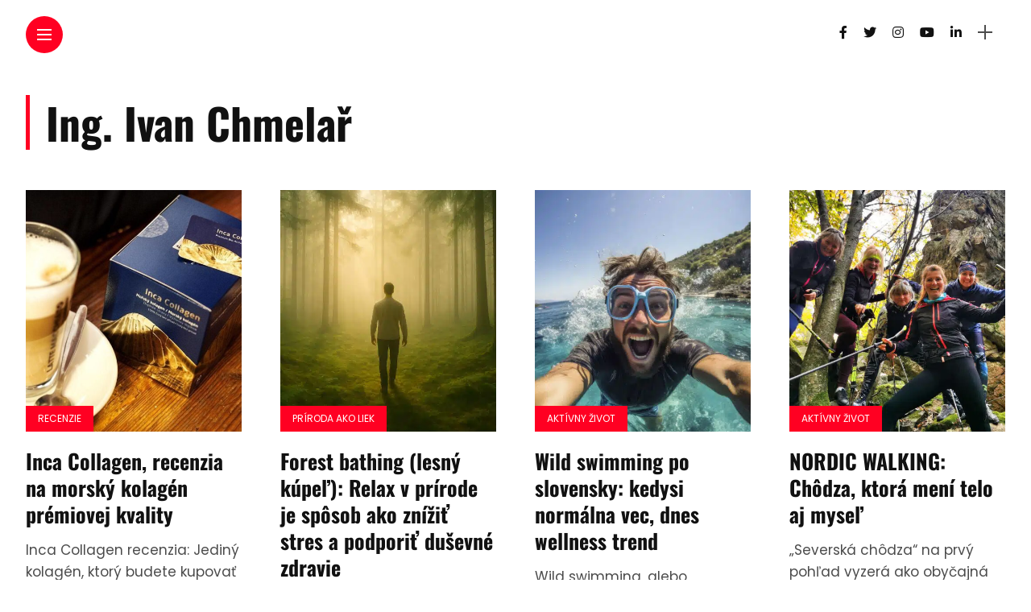

--- FILE ---
content_type: text/html; charset=UTF-8
request_url: https://schudnihravo.sk/author/adminich/
body_size: 37350
content:
<!DOCTYPE html>
<html lang="sk-SK" prefix="og: https://ogp.me/ns#">
<head><meta charset="UTF-8"><script>if(navigator.userAgent.match(/MSIE|Internet Explorer/i)||navigator.userAgent.match(/Trident\/7\..*?rv:11/i)){var href=document.location.href;if(!href.match(/[?&]nowprocket/)){if(href.indexOf("?")==-1){if(href.indexOf("#")==-1){document.location.href=href+"?nowprocket=1"}else{document.location.href=href.replace("#","?nowprocket=1#")}}else{if(href.indexOf("#")==-1){document.location.href=href+"&nowprocket=1"}else{document.location.href=href.replace("#","&nowprocket=1#")}}}}</script><script>(()=>{class RocketLazyLoadScripts{constructor(){this.v="2.0.4",this.userEvents=["keydown","keyup","mousedown","mouseup","mousemove","mouseover","mouseout","touchmove","touchstart","touchend","touchcancel","wheel","click","dblclick","input"],this.attributeEvents=["onblur","onclick","oncontextmenu","ondblclick","onfocus","onmousedown","onmouseenter","onmouseleave","onmousemove","onmouseout","onmouseover","onmouseup","onmousewheel","onscroll","onsubmit"]}async t(){this.i(),this.o(),/iP(ad|hone)/.test(navigator.userAgent)&&this.h(),this.u(),this.l(this),this.m(),this.k(this),this.p(this),this._(),await Promise.all([this.R(),this.L()]),this.lastBreath=Date.now(),this.S(this),this.P(),this.D(),this.O(),this.M(),await this.C(this.delayedScripts.normal),await this.C(this.delayedScripts.defer),await this.C(this.delayedScripts.async),await this.T(),await this.F(),await this.j(),await this.A(),window.dispatchEvent(new Event("rocket-allScriptsLoaded")),this.everythingLoaded=!0,this.lastTouchEnd&&await new Promise(t=>setTimeout(t,500-Date.now()+this.lastTouchEnd)),this.I(),this.H(),this.U(),this.W()}i(){this.CSPIssue=sessionStorage.getItem("rocketCSPIssue"),document.addEventListener("securitypolicyviolation",t=>{this.CSPIssue||"script-src-elem"!==t.violatedDirective||"data"!==t.blockedURI||(this.CSPIssue=!0,sessionStorage.setItem("rocketCSPIssue",!0))},{isRocket:!0})}o(){window.addEventListener("pageshow",t=>{this.persisted=t.persisted,this.realWindowLoadedFired=!0},{isRocket:!0}),window.addEventListener("pagehide",()=>{this.onFirstUserAction=null},{isRocket:!0})}h(){let t;function e(e){t=e}window.addEventListener("touchstart",e,{isRocket:!0}),window.addEventListener("touchend",function i(o){o.changedTouches[0]&&t.changedTouches[0]&&Math.abs(o.changedTouches[0].pageX-t.changedTouches[0].pageX)<10&&Math.abs(o.changedTouches[0].pageY-t.changedTouches[0].pageY)<10&&o.timeStamp-t.timeStamp<200&&(window.removeEventListener("touchstart",e,{isRocket:!0}),window.removeEventListener("touchend",i,{isRocket:!0}),"INPUT"===o.target.tagName&&"text"===o.target.type||(o.target.dispatchEvent(new TouchEvent("touchend",{target:o.target,bubbles:!0})),o.target.dispatchEvent(new MouseEvent("mouseover",{target:o.target,bubbles:!0})),o.target.dispatchEvent(new PointerEvent("click",{target:o.target,bubbles:!0,cancelable:!0,detail:1,clientX:o.changedTouches[0].clientX,clientY:o.changedTouches[0].clientY})),event.preventDefault()))},{isRocket:!0})}q(t){this.userActionTriggered||("mousemove"!==t.type||this.firstMousemoveIgnored?"keyup"===t.type||"mouseover"===t.type||"mouseout"===t.type||(this.userActionTriggered=!0,this.onFirstUserAction&&this.onFirstUserAction()):this.firstMousemoveIgnored=!0),"click"===t.type&&t.preventDefault(),t.stopPropagation(),t.stopImmediatePropagation(),"touchstart"===this.lastEvent&&"touchend"===t.type&&(this.lastTouchEnd=Date.now()),"click"===t.type&&(this.lastTouchEnd=0),this.lastEvent=t.type,t.composedPath&&t.composedPath()[0].getRootNode()instanceof ShadowRoot&&(t.rocketTarget=t.composedPath()[0]),this.savedUserEvents.push(t)}u(){this.savedUserEvents=[],this.userEventHandler=this.q.bind(this),this.userEvents.forEach(t=>window.addEventListener(t,this.userEventHandler,{passive:!1,isRocket:!0})),document.addEventListener("visibilitychange",this.userEventHandler,{isRocket:!0})}U(){this.userEvents.forEach(t=>window.removeEventListener(t,this.userEventHandler,{passive:!1,isRocket:!0})),document.removeEventListener("visibilitychange",this.userEventHandler,{isRocket:!0}),this.savedUserEvents.forEach(t=>{(t.rocketTarget||t.target).dispatchEvent(new window[t.constructor.name](t.type,t))})}m(){const t="return false",e=Array.from(this.attributeEvents,t=>"data-rocket-"+t),i="["+this.attributeEvents.join("],[")+"]",o="[data-rocket-"+this.attributeEvents.join("],[data-rocket-")+"]",s=(e,i,o)=>{o&&o!==t&&(e.setAttribute("data-rocket-"+i,o),e["rocket"+i]=new Function("event",o),e.setAttribute(i,t))};new MutationObserver(t=>{for(const n of t)"attributes"===n.type&&(n.attributeName.startsWith("data-rocket-")||this.everythingLoaded?n.attributeName.startsWith("data-rocket-")&&this.everythingLoaded&&this.N(n.target,n.attributeName.substring(12)):s(n.target,n.attributeName,n.target.getAttribute(n.attributeName))),"childList"===n.type&&n.addedNodes.forEach(t=>{if(t.nodeType===Node.ELEMENT_NODE)if(this.everythingLoaded)for(const i of[t,...t.querySelectorAll(o)])for(const t of i.getAttributeNames())e.includes(t)&&this.N(i,t.substring(12));else for(const e of[t,...t.querySelectorAll(i)])for(const t of e.getAttributeNames())this.attributeEvents.includes(t)&&s(e,t,e.getAttribute(t))})}).observe(document,{subtree:!0,childList:!0,attributeFilter:[...this.attributeEvents,...e]})}I(){this.attributeEvents.forEach(t=>{document.querySelectorAll("[data-rocket-"+t+"]").forEach(e=>{this.N(e,t)})})}N(t,e){const i=t.getAttribute("data-rocket-"+e);i&&(t.setAttribute(e,i),t.removeAttribute("data-rocket-"+e))}k(t){Object.defineProperty(HTMLElement.prototype,"onclick",{get(){return this.rocketonclick||null},set(e){this.rocketonclick=e,this.setAttribute(t.everythingLoaded?"onclick":"data-rocket-onclick","this.rocketonclick(event)")}})}S(t){function e(e,i){let o=e[i];e[i]=null,Object.defineProperty(e,i,{get:()=>o,set(s){t.everythingLoaded?o=s:e["rocket"+i]=o=s}})}e(document,"onreadystatechange"),e(window,"onload"),e(window,"onpageshow");try{Object.defineProperty(document,"readyState",{get:()=>t.rocketReadyState,set(e){t.rocketReadyState=e},configurable:!0}),document.readyState="loading"}catch(t){console.log("WPRocket DJE readyState conflict, bypassing")}}l(t){this.originalAddEventListener=EventTarget.prototype.addEventListener,this.originalRemoveEventListener=EventTarget.prototype.removeEventListener,this.savedEventListeners=[],EventTarget.prototype.addEventListener=function(e,i,o){o&&o.isRocket||!t.B(e,this)&&!t.userEvents.includes(e)||t.B(e,this)&&!t.userActionTriggered||e.startsWith("rocket-")||t.everythingLoaded?t.originalAddEventListener.call(this,e,i,o):(t.savedEventListeners.push({target:this,remove:!1,type:e,func:i,options:o}),"mouseenter"!==e&&"mouseleave"!==e||t.originalAddEventListener.call(this,e,t.savedUserEvents.push,o))},EventTarget.prototype.removeEventListener=function(e,i,o){o&&o.isRocket||!t.B(e,this)&&!t.userEvents.includes(e)||t.B(e,this)&&!t.userActionTriggered||e.startsWith("rocket-")||t.everythingLoaded?t.originalRemoveEventListener.call(this,e,i,o):t.savedEventListeners.push({target:this,remove:!0,type:e,func:i,options:o})}}J(t,e){this.savedEventListeners=this.savedEventListeners.filter(i=>{let o=i.type,s=i.target||window;return e!==o||t!==s||(this.B(o,s)&&(i.type="rocket-"+o),this.$(i),!1)})}H(){EventTarget.prototype.addEventListener=this.originalAddEventListener,EventTarget.prototype.removeEventListener=this.originalRemoveEventListener,this.savedEventListeners.forEach(t=>this.$(t))}$(t){t.remove?this.originalRemoveEventListener.call(t.target,t.type,t.func,t.options):this.originalAddEventListener.call(t.target,t.type,t.func,t.options)}p(t){let e;function i(e){return t.everythingLoaded?e:e.split(" ").map(t=>"load"===t||t.startsWith("load.")?"rocket-jquery-load":t).join(" ")}function o(o){function s(e){const s=o.fn[e];o.fn[e]=o.fn.init.prototype[e]=function(){return this[0]===window&&t.userActionTriggered&&("string"==typeof arguments[0]||arguments[0]instanceof String?arguments[0]=i(arguments[0]):"object"==typeof arguments[0]&&Object.keys(arguments[0]).forEach(t=>{const e=arguments[0][t];delete arguments[0][t],arguments[0][i(t)]=e})),s.apply(this,arguments),this}}if(o&&o.fn&&!t.allJQueries.includes(o)){const e={DOMContentLoaded:[],"rocket-DOMContentLoaded":[]};for(const t in e)document.addEventListener(t,()=>{e[t].forEach(t=>t())},{isRocket:!0});o.fn.ready=o.fn.init.prototype.ready=function(i){function s(){parseInt(o.fn.jquery)>2?setTimeout(()=>i.bind(document)(o)):i.bind(document)(o)}return"function"==typeof i&&(t.realDomReadyFired?!t.userActionTriggered||t.fauxDomReadyFired?s():e["rocket-DOMContentLoaded"].push(s):e.DOMContentLoaded.push(s)),o([])},s("on"),s("one"),s("off"),t.allJQueries.push(o)}e=o}t.allJQueries=[],o(window.jQuery),Object.defineProperty(window,"jQuery",{get:()=>e,set(t){o(t)}})}P(){const t=new Map;document.write=document.writeln=function(e){const i=document.currentScript,o=document.createRange(),s=i.parentElement;let n=t.get(i);void 0===n&&(n=i.nextSibling,t.set(i,n));const c=document.createDocumentFragment();o.setStart(c,0),c.appendChild(o.createContextualFragment(e)),s.insertBefore(c,n)}}async R(){return new Promise(t=>{this.userActionTriggered?t():this.onFirstUserAction=t})}async L(){return new Promise(t=>{document.addEventListener("DOMContentLoaded",()=>{this.realDomReadyFired=!0,t()},{isRocket:!0})})}async j(){return this.realWindowLoadedFired?Promise.resolve():new Promise(t=>{window.addEventListener("load",t,{isRocket:!0})})}M(){this.pendingScripts=[];this.scriptsMutationObserver=new MutationObserver(t=>{for(const e of t)e.addedNodes.forEach(t=>{"SCRIPT"!==t.tagName||t.noModule||t.isWPRocket||this.pendingScripts.push({script:t,promise:new Promise(e=>{const i=()=>{const i=this.pendingScripts.findIndex(e=>e.script===t);i>=0&&this.pendingScripts.splice(i,1),e()};t.addEventListener("load",i,{isRocket:!0}),t.addEventListener("error",i,{isRocket:!0}),setTimeout(i,1e3)})})})}),this.scriptsMutationObserver.observe(document,{childList:!0,subtree:!0})}async F(){await this.X(),this.pendingScripts.length?(await this.pendingScripts[0].promise,await this.F()):this.scriptsMutationObserver.disconnect()}D(){this.delayedScripts={normal:[],async:[],defer:[]},document.querySelectorAll("script[type$=rocketlazyloadscript]").forEach(t=>{t.hasAttribute("data-rocket-src")?t.hasAttribute("async")&&!1!==t.async?this.delayedScripts.async.push(t):t.hasAttribute("defer")&&!1!==t.defer||"module"===t.getAttribute("data-rocket-type")?this.delayedScripts.defer.push(t):this.delayedScripts.normal.push(t):this.delayedScripts.normal.push(t)})}async _(){await this.L();let t=[];document.querySelectorAll("script[type$=rocketlazyloadscript][data-rocket-src]").forEach(e=>{let i=e.getAttribute("data-rocket-src");if(i&&!i.startsWith("data:")){i.startsWith("//")&&(i=location.protocol+i);try{const o=new URL(i).origin;o!==location.origin&&t.push({src:o,crossOrigin:e.crossOrigin||"module"===e.getAttribute("data-rocket-type")})}catch(t){}}}),t=[...new Map(t.map(t=>[JSON.stringify(t),t])).values()],this.Y(t,"preconnect")}async G(t){if(await this.K(),!0!==t.noModule||!("noModule"in HTMLScriptElement.prototype))return new Promise(e=>{let i;function o(){(i||t).setAttribute("data-rocket-status","executed"),e()}try{if(navigator.userAgent.includes("Firefox/")||""===navigator.vendor||this.CSPIssue)i=document.createElement("script"),[...t.attributes].forEach(t=>{let e=t.nodeName;"type"!==e&&("data-rocket-type"===e&&(e="type"),"data-rocket-src"===e&&(e="src"),i.setAttribute(e,t.nodeValue))}),t.text&&(i.text=t.text),t.nonce&&(i.nonce=t.nonce),i.hasAttribute("src")?(i.addEventListener("load",o,{isRocket:!0}),i.addEventListener("error",()=>{i.setAttribute("data-rocket-status","failed-network"),e()},{isRocket:!0}),setTimeout(()=>{i.isConnected||e()},1)):(i.text=t.text,o()),i.isWPRocket=!0,t.parentNode.replaceChild(i,t);else{const i=t.getAttribute("data-rocket-type"),s=t.getAttribute("data-rocket-src");i?(t.type=i,t.removeAttribute("data-rocket-type")):t.removeAttribute("type"),t.addEventListener("load",o,{isRocket:!0}),t.addEventListener("error",i=>{this.CSPIssue&&i.target.src.startsWith("data:")?(console.log("WPRocket: CSP fallback activated"),t.removeAttribute("src"),this.G(t).then(e)):(t.setAttribute("data-rocket-status","failed-network"),e())},{isRocket:!0}),s?(t.fetchPriority="high",t.removeAttribute("data-rocket-src"),t.src=s):t.src="data:text/javascript;base64,"+window.btoa(unescape(encodeURIComponent(t.text)))}}catch(i){t.setAttribute("data-rocket-status","failed-transform"),e()}});t.setAttribute("data-rocket-status","skipped")}async C(t){const e=t.shift();return e?(e.isConnected&&await this.G(e),this.C(t)):Promise.resolve()}O(){this.Y([...this.delayedScripts.normal,...this.delayedScripts.defer,...this.delayedScripts.async],"preload")}Y(t,e){this.trash=this.trash||[];let i=!0;var o=document.createDocumentFragment();t.forEach(t=>{const s=t.getAttribute&&t.getAttribute("data-rocket-src")||t.src;if(s&&!s.startsWith("data:")){const n=document.createElement("link");n.href=s,n.rel=e,"preconnect"!==e&&(n.as="script",n.fetchPriority=i?"high":"low"),t.getAttribute&&"module"===t.getAttribute("data-rocket-type")&&(n.crossOrigin=!0),t.crossOrigin&&(n.crossOrigin=t.crossOrigin),t.integrity&&(n.integrity=t.integrity),t.nonce&&(n.nonce=t.nonce),o.appendChild(n),this.trash.push(n),i=!1}}),document.head.appendChild(o)}W(){this.trash.forEach(t=>t.remove())}async T(){try{document.readyState="interactive"}catch(t){}this.fauxDomReadyFired=!0;try{await this.K(),this.J(document,"readystatechange"),document.dispatchEvent(new Event("rocket-readystatechange")),await this.K(),document.rocketonreadystatechange&&document.rocketonreadystatechange(),await this.K(),this.J(document,"DOMContentLoaded"),document.dispatchEvent(new Event("rocket-DOMContentLoaded")),await this.K(),this.J(window,"DOMContentLoaded"),window.dispatchEvent(new Event("rocket-DOMContentLoaded"))}catch(t){console.error(t)}}async A(){try{document.readyState="complete"}catch(t){}try{await this.K(),this.J(document,"readystatechange"),document.dispatchEvent(new Event("rocket-readystatechange")),await this.K(),document.rocketonreadystatechange&&document.rocketonreadystatechange(),await this.K(),this.J(window,"load"),window.dispatchEvent(new Event("rocket-load")),await this.K(),window.rocketonload&&window.rocketonload(),await this.K(),this.allJQueries.forEach(t=>t(window).trigger("rocket-jquery-load")),await this.K(),this.J(window,"pageshow");const t=new Event("rocket-pageshow");t.persisted=this.persisted,window.dispatchEvent(t),await this.K(),window.rocketonpageshow&&window.rocketonpageshow({persisted:this.persisted})}catch(t){console.error(t)}}async K(){Date.now()-this.lastBreath>45&&(await this.X(),this.lastBreath=Date.now())}async X(){return document.hidden?new Promise(t=>setTimeout(t)):new Promise(t=>requestAnimationFrame(t))}B(t,e){return e===document&&"readystatechange"===t||(e===document&&"DOMContentLoaded"===t||(e===window&&"DOMContentLoaded"===t||(e===window&&"load"===t||e===window&&"pageshow"===t)))}static run(){(new RocketLazyLoadScripts).t()}}RocketLazyLoadScripts.run()})();</script>
	<!-- Global site tag (gtag.js) - Google Analytics -->
<script async src="https://www.googletagmanager.com/gtag/js?id=UA-112422033-1"></script>
<script>
  window.dataLayer = window.dataLayer || [];
  function gtag(){dataLayer.push(arguments);}
  gtag('js', new Date());

  gtag('config', 'UA-112422033-1');
</script>

    
    <meta http-equiv="X-UA-Compatible" content="IE=edge">
    <meta name="viewport" content="width=device-width, initial-scale=1">
    <link rel="profile" href="http://gmpg.org/xfn/11" />
    <link rel="pingback" href="https://schudnihravo.sk/xmlrpc.php">
		    	<style></style>
	
<!-- Google Tag Manager for WordPress by gtm4wp.com -->
<script data-cfasync="false" data-pagespeed-no-defer>
	var gtm4wp_datalayer_name = "dataLayer";
	var dataLayer = dataLayer || [];
</script>
<!-- End Google Tag Manager for WordPress by gtm4wp.com -->
<!-- Optimalizácia pre vyhľadávače podľa Rank Math PRO - https://rankmath.com/ -->
<title>Ivan Chmelař | Zakladateľ a prevádzkovateľ projektu Schudni hravo</title>
<style id="wpr-usedcss">img:is([sizes=auto i],[sizes^="auto," i]){contain-intrinsic-size:3000px 1500px}.no-js .owl-carousel{display:block}.owl-height{transition:height .5s ease-in-out}.fa,.fab,.fas{-moz-osx-font-smoothing:grayscale;-webkit-font-smoothing:antialiased;display:inline-block;font-style:normal;font-variant:normal;text-rendering:auto;line-height:1}.fa-facebook-f:before{content:"\f39e"}.fa-linkedin-in:before{content:"\f0e1"}.fa-pause-circle:before{content:"\f28b"}.fa-volume-mute:before{content:"\f6a9"}@font-face{font-family:"Font Awesome 5 Brands";font-style:normal;font-weight:400;font-display:swap;src:url(https://schudnihravo.sk/wp-content/themes/anymag/assets/fonts/fontawesome-free-5.15.2-web/webfonts/fa-brands-400.eot);src:url(https://schudnihravo.sk/wp-content/themes/anymag/assets/fonts/fontawesome-free-5.15.2-web/webfonts/fa-brands-400.eot?#iefix) format("embedded-opentype"),url(https://schudnihravo.sk/wp-content/themes/anymag/assets/fonts/fontawesome-free-5.15.2-web/webfonts/fa-brands-400.woff2) format("woff2"),url(https://schudnihravo.sk/wp-content/themes/anymag/assets/fonts/fontawesome-free-5.15.2-web/webfonts/fa-brands-400.woff) format("woff"),url(https://schudnihravo.sk/wp-content/themes/anymag/assets/fonts/fontawesome-free-5.15.2-web/webfonts/fa-brands-400.ttf) format("truetype"),url(https://schudnihravo.sk/wp-content/themes/anymag/assets/fonts/fontawesome-free-5.15.2-web/webfonts/fa-brands-400.svg#fontawesome) format("svg")}.fab{font-family:"Font Awesome 5 Brands"}.fab{font-weight:400}@font-face{font-family:"Font Awesome 5 Free";font-style:normal;font-weight:900;font-display:swap;src:url(https://schudnihravo.sk/wp-content/themes/anymag/assets/fonts/fontawesome-free-5.15.2-web/webfonts/fa-solid-900.eot);src:url(https://schudnihravo.sk/wp-content/themes/anymag/assets/fonts/fontawesome-free-5.15.2-web/webfonts/fa-solid-900.eot?#iefix) format("embedded-opentype"),url(https://schudnihravo.sk/wp-content/themes/anymag/assets/fonts/fontawesome-free-5.15.2-web/webfonts/fa-solid-900.woff2) format("woff2"),url(https://schudnihravo.sk/wp-content/themes/anymag/assets/fonts/fontawesome-free-5.15.2-web/webfonts/fa-solid-900.woff) format("woff"),url(https://schudnihravo.sk/wp-content/themes/anymag/assets/fonts/fontawesome-free-5.15.2-web/webfonts/fa-solid-900.ttf) format("truetype"),url(https://schudnihravo.sk/wp-content/themes/anymag/assets/fonts/fontawesome-free-5.15.2-web/webfonts/fa-solid-900.svg#fontawesome) format("svg")}.fa,.fas{font-family:"Font Awesome 5 Free"}.fa,.fas{font-weight:900}[data-simplebar]{position:relative;flex-direction:column;flex-wrap:wrap;justify-content:flex-start;align-content:flex-start;align-items:flex-start}.simplebar-wrapper{overflow:hidden;width:inherit;height:inherit;max-width:inherit;max-height:inherit}.simplebar-mask{direction:inherit;position:absolute;overflow:hidden;padding:0;margin:0;left:0;top:0;bottom:0;right:0;width:auto!important;height:auto!important;z-index:0}.simplebar-offset{direction:inherit!important;box-sizing:inherit!important;resize:none!important;position:absolute;top:0;left:0;bottom:0;right:0;padding:0;margin:0;-webkit-overflow-scrolling:touch}.simplebar-content-wrapper{direction:inherit;box-sizing:border-box!important;position:relative;display:block;height:100%;width:auto;visibility:visible;max-width:100%;max-height:100%;scrollbar-width:none;-ms-overflow-style:none}.simplebar-content-wrapper::-webkit-scrollbar,.simplebar-hide-scrollbar::-webkit-scrollbar{width:0;height:0}.simplebar-content:after,.simplebar-content:before{content:' ';display:table}.simplebar-placeholder{max-height:100%;max-width:100%;width:100%;pointer-events:none}.simplebar-height-auto-observer-wrapper{box-sizing:inherit!important;height:100%;width:100%;max-width:1px;position:relative;float:left;max-height:1px;overflow:hidden;z-index:-1;padding:0;margin:0;pointer-events:none;flex-grow:inherit;flex-shrink:0;flex-basis:0}.simplebar-height-auto-observer{box-sizing:inherit;display:block;opacity:0;position:absolute;top:0;left:0;height:1000%;width:1000%;min-height:1px;min-width:1px;overflow:hidden;pointer-events:none;z-index:-1}.simplebar-track{z-index:1;position:absolute;right:0;bottom:0;pointer-events:none;overflow:hidden}[data-simplebar].simplebar-dragging .simplebar-content{pointer-events:none;user-select:none;-webkit-user-select:none}[data-simplebar].simplebar-dragging .simplebar-track{pointer-events:all}.simplebar-scrollbar{position:absolute;left:0;right:0;min-height:10px}.simplebar-scrollbar:before{position:absolute;content:'';background:#000;border-radius:7px;left:2px;right:2px;opacity:0;transition:opacity .2s linear}.simplebar-scrollbar.simplebar-visible:before{opacity:.5;transition:opacity 0s linear}.simplebar-track.simplebar-vertical{top:0;width:11px}.simplebar-track.simplebar-vertical .simplebar-scrollbar:before{top:2px;bottom:2px}.simplebar-track.simplebar-horizontal{left:0;height:11px}.simplebar-track.simplebar-horizontal .simplebar-scrollbar:before{height:100%;left:2px;right:2px}.simplebar-track.simplebar-horizontal .simplebar-scrollbar{right:auto;left:0;top:2px;height:7px;min-height:0;min-width:10px;width:auto}.hs-dummy-scrollbar-size{direction:rtl;position:fixed;opacity:0;visibility:hidden;height:500px;width:500px;overflow-y:hidden;overflow-x:scroll}.simplebar-hide-scrollbar{position:fixed;left:0;visibility:hidden;overflow-y:scroll;scrollbar-width:none;-ms-overflow-style:none}body,div,h1,h2,h3,html,li,p,ul{margin:0;padding:0;border:0;font-family:inherit;font-size:100%}html{overflow-x:hidden;height:100%}body{display:flex;flex-direction:column;min-height:100%;font-family:Poppins,sans-serif;font-size:15px;color:#787878;background:#fff;text-shadow:1px 1px 1px rgba(0,0,0,.004);text-rendering:optimizeLegibility!important;-webkit-font-smoothing:antialiased!important}table{border-collapse:collapse;width:100%}li,ul{list-style:circle;margin-left:10px}ul{margin-bottom:30px}ul li{margin-bottom:15px;font-weight:500;line-height:24px}ul li a{font-weight:500}ul ul{margin:10px 0 5px 30px}pre{overflow:auto;position:relative;left:0;margin-bottom:30px;padding:2em;font-size:13px;line-height:2em;text-transform:none;background-color:transparent;border:1px solid #eee}dl{margin-bottom:25px;line-height:1.8em}dt{font-weight:700}img{height:auto;max-width:100%;border:0;vertical-align:middle}#content::after,.container::after{display:block;clear:both;content:' '}button:focus{outline:0}p{margin-bottom:1.6em;line-height:1.6em}a{font-weight:400;text-decoration:none;color:#111;outline:0;-webkit-transition:.2s;-moz-transition:.2s;-ms-transition:.2s;-o-transition:.2s;transition:.2s}a:hover{color:#999}h1,h2,h3{margin-top:30px;margin-bottom:30px;font-family:Oswald,sans-serif;font-weight:600;line-height:1.3em;word-wrap:break-word;color:#111}h1{font-size:37px}h2{font-size:31px}h3{font-size:26px}label{display:inline-block;font-size:13px;font-weight:600;color:#111}label input{margin-right:3px}input,input.button,input[type=button],input[type=submit],input[type=text],select,textarea{-webkit-appearance:none}input,select,textarea{-webkit-box-sizing:border-box;-moz-box-sizing:border-box;box-sizing:border-box;width:100%;max-width:100%;margin:0;margin-bottom:0;padding:14px 18px;border:1px solid #e8e8e8;border-radius:2px;font-family:Poppins,sans-serif;font-size:14px;font-weight:300;line-height:1.5em;color:#444;outline:0;background:0 0}select{display:inline-block;position:relative;padding:0 15px;border:1px solid;border-color:#e8e8e8;border-radius:2px;font-family:inherit;font-size:13px;line-height:47px;color:#333;outline:0;background:0 0;background:url('data:image/svg+xml;utf8,<svg xmlns=\'http://www.w3.org/2000/svg\' fill=\'currentColor\' style=\'fill:rgb(182,196,210)\' width=\'100\' height=\'100\'><polygon points=\'0,0 100,0 50,50\'/></svg>') no-repeat;background-repeat:no-repeat;background-position:calc(100% - 12px) 56%;background-size:8px;cursor:pointer;-moz-appearance:none}input.button,input[type=submit]{display:inline-block;width:auto;margin-top:14px;padding:12px 21px;border:none;font-family:Poppins,sans-serif;font-size:11px;font-weight:400;letter-spacing:2px;text-transform:uppercase;color:#111;background:#ff027f;cursor:pointer;-webkit-transition:.3s;-moz-transition:.3s;-ms-transition:.3s;-o-transition:.3s;transition:.3s}input[type=submit]:hover{background:#111!important;color:#fff}input[type=checkbox]{outline:0;position:relative;width:10px;height:10px;border:1px solid #455a64;overflow:hidden;border-radius:2px;cursor:pointer;margin-top:3px;margin-right:6px;padding:8px}input[type=checkbox]::before{content:'';color:#fff;position:absolute;top:4px;right:4px;bottom:4px;left:4px;background-color:#fff;background-size:contain;background-position:center center;background-repeat:no-repeat;border-radius:2px;-webkit-transform:scale(0);transform:scale(0);-webkit-transition:-webkit-transform .15s ease-in-out;transition:-webkit-transform .15s ease-in-out;transition:transform .15s ease-in-out;transition:transform .15s ease-in-out,-webkit-transform .15s ease-in-out;background-image:url("[data-uri]")}input[type=checkbox]:checked::before{-webkit-transform:scale(1.5);transform:scale(1.5)}input[type=radio]{outline:0;position:relative;width:10px;height:10px;border:1px solid #455a64;overflow:hidden;border-radius:22px;cursor:pointer;margin-top:10px;margin-right:0;padding:6px}input[type=radio]::before{content:'';color:#fff;position:absolute;top:4px;right:4px;bottom:4px;left:4px;background-color:#fff;background-size:contain;background-position:center center;background-repeat:no-repeat;border-radius:2px;-webkit-transform:scale(0);transform:scale(0);-webkit-transition:-webkit-transform .15s ease-in-out;transition:-webkit-transform .15s ease-in-out;transition:transform .15s ease-in-out;transition:transform .15s ease-in-out,-webkit-transform .15s ease-in-out;background-image:url("[data-uri]")}input[type=radio]:checked::before{-webkit-transform:scale(2);transform:scale(2)}fieldset{margin:20px 0;padding:20px;border:1px solid #e8e8e8}address{margin-bottom:1.6em}.site-wrapper{flex:1;position:inherit}.container{width:100%;margin:0 auto}.f-width{width:100%!important}.f-width.nav-open{overflow:hidden}#main-area{flex:1;box-sizing:border-box;width:90%;margin-bottom:80px;padding:90px 5% 0}.f-width #main-area{width:100%;padding:90px 2.5% 0}.hide{display:none}.magheader{position:absolute;z-index:5;right:0;box-sizing:border-box;width:50%}.f-width .magheader{width:100%}.f-width #site-header{float:left;left:0;width:50%;padding:20px 2.5%}.f-width.nav-open #site-header{position:fixed;left:0;height:100vh}#site-header{position:absolute;box-sizing:border-box;width:100%;height:86px;padding:20px 0}#content-header{display:flex;position:relative;z-index:5;box-sizing:border-box;width:100%;height:80px;padding:0 5%;opacity:1;transition:all .3s linear;justify-content:flex-end}.f-width #content-header{width:50%;float:right;padding:0 2.5%}.top-logo{position:absolute;z-index:3;top:0;height:45px;margin:20px 10px 20px 55px;text-align:center}.top-logo a img{width:auto;height:100%}#nav-wrapper{position:relative;width:100%;width:75%;height:600px;margin:auto;padding-left:30px}.header-social-links{display:block;align-self:center}.header-social-links a{margin:0 10px;font-size:16px;color:#111}.header-social-links a:hover{color:#999}.top-menu-button{position:relative;z-index:6;width:16px;height:16px;padding:15px;border-radius:50%;background:#ff027f}.top-menu-button a.open-hidden-menu{display:block;position:relative;width:18px;height:10px;margin-top:2px;margin-left:-1px;padding-bottom:3px;color:#fff}.top-menu-button a.open-hidden-menu span{display:block;position:absolute;left:0;width:100%;height:0;margin-top:-1px;border-bottom:2px solid;opacity:1;transition:all .3s ease-out}a.open-hidden-menu span.bar-1{top:0}a.open-hidden-menu span.bar-2{top:6px;opacity:1}a.open-hidden-menu span.bar-3{bottom:0}.nav-open a.open-hidden-menu span.bar-1{top:6px;transform:rotate(-45deg)}.nav-open a.open-hidden-menu span.bar-2{opacity:0}.nav-open a.open-hidden-menu span.bar-3{transform:rotate(45deg);top:6px}.nav-panel{display:flex;visibility:hidden;overflow:hidden;flex-direction:column;position:absolute;z-index:3;top:0;right:0;box-sizing:border-box;width:0;height:100vh;background:#fff;opacity:0;transition:all .3s linear}.f-width .nav-panel{transition-delay:0s}.f-width.nav-open .nav-panel{transition-delay:.3s!important}.nav-open #site-header .top-menu-button{position:fixed}.nav-open .nav-panel{visibility:visible;right:0;width:100%;opacity:1}.nav-open #site-header .nav-panel{z-index:5;right:0;width:100%}.nav-panel .fold-shadow-left{opacity:0}.nav-header{position:relative;width:100%}.menu-logo{position:absolute;width:auto;height:35px;margin-top:20px;margin-left:calc(5% + 55px)}.menu-logo img{height:100%;width:auto}.menu-search{margin-top:20px}.menu-search i{margin-right:10px}#nav-wrapper ul.nav-menu{right:38px;margin-left:0;margin-bottom:0}#nav-wrapper .nav-menu ul{margin-left:0;margin-bottom:0}#nav-wrapper .nav-menu li{position:relative;margin-left:0;margin-bottom:0;list-style:none}#nav-wrapper .nav-menu li:last-child{margin-right:0}#nav-wrapper .nav-menu li a{font-size:33px;font-weight:400;line-height:1.6em;letter-spacing:1px;color:#111;background:linear-gradient(to bottom,transparent 62%,#ff027f 0) left bottom/0 400% no-repeat;transition:background-size .6s ease;padding:0 10px}#nav-wrapper .nav-menu li a:hover,#nav-wrapper .nav-menu li a:hover:after{color:#fff;background-size:100% 400%}.sub-menu-toggle{cursor:pointer}.sub-menu-toggle::after{margin-left:5px;margin-top:-15px;font-family:'Font Awesome 5 Free';font-size:16px;font-weight:900;color:inherit;content:'\f107'}#nav-wrapper .nav-menu .sub-menu{display:none}#nav-wrapper .sub-menu{margin:0;margin-bottom:10px;padding-left:20px}#nav-wrapper .sub-menu a{font-size:23px!important}#nav-wrapper .nav-menu ul ul a,#nav-wrapper ul.nav-menu ul a{min-width:175px;margin:0;line-height:2em;letter-spacing:1px;text-decoration:none;color:#111}#nav-wrapper .nav-menu ul ul li,#nav-wrapper ul.nav-menu ul li{margin-right:0;padding-right:0}#nav-wrapper .nav-menu ul li:hover>ul,#nav-wrapper ul.nav-menu li:hover>ul{visibility:visible;opacity:1}#nav-wrapper .nav-menu .children ul,#nav-wrapper .nav-menu .sub-menu ul{top:0;left:100%}#nav-wrapper .simplebar-track.simplebar-vertical{overflow:visible;left:10px;width:4px;border-radius:5px;background:#ff027f}#nav-wrapper .simplebar-scrollbar::before{top:-2px;left:-2px;width:8px;background:#111;opacity:1!important}#top-bar-right{display:flex;float:right;position:relative;z-index:2;height:40px;border-radius:25px;background:#fff;align-self:center;transition:all .3s ease-out}.header-icon{align-self:center;padding:0 10px}.header-icon:first-child{margin-left:0}#top-search a.search{position:relative;font-size:14px;color:#111;-webkit-transition:.25s;-moz-transition:.25s;-ms-transition:.25s;-o-transition:.25s;transition:.25s}#top-search a.search:hover{opacity:.65}.searchform-overlay{visibility:hidden;position:fixed;z-index:999;top:0;left:0;width:100%;height:100%;text-align:center;background-color:rgba(255,255,255,.95);opacity:0;transition:all ease-in-out .25s}.searchform-overlay:before{display:inline-block;height:100%;margin-right:-.25em;vertical-align:middle;content:''}.searchform-overlay .searchform{display:inline-block;visibility:hidden;max-width:90%;font-size:18px;text-align:center;vertical-align:middle;opacity:0;transition:all ease-in-out .3s;-webkit-transform:scale(.9);-ms-transform:scale(.9);transform:scale(.9)}.searchform-overlay .searchform form{box-shadow:0 3px 0 0 rgba(0,0,0,.7)}.searchform-overlay .search-field{width:800px;max-width:100%;padding:20px;border:0;font-size:32px;font-weight:300;text-align:center;color:rgba(0,0,0,.8);background-color:transparent;transition:all .3s ease-out}.searchform-overlay .search-button{position:absolute;right:10px;bottom:15px;height:40px;border:none;font-size:30px;color:rgba(0,0,0,.8);background:0 0;cursor:pointer}.searchform-overlay p{font-size:14px;font-weight:300;letter-spacing:2px;text-transform:uppercase;color:rgba(0,0,0,.8)}.searchform-overlay .btn-close-search{display:block;position:absolute;top:20%;right:5%;transition:all .3s}.searchform-overlay .btn-close-search:hover{-webkit-transform:rotate(90deg);-ms-transform:rotate(90deg);transform:rotate(90deg)}.open-search-form .searchform-overlay{visibility:visible;opacity:1}.open-search-form .searchform{visibility:visible;opacity:1;-webkit-transform:scale(1);-ms-transform:scale(1);transform:scale(1)}.close-icon{display:block;width:30px;height:30px;text-indent:-9999px;background:var(--wpr-bg-6e6cb568-a29c-4427-a9b8-811a46cd8b29);background-size:30px}.fold-shadow-left{position:absolute;z-index:4;top:0;right:0;width:20%;height:100%;background:var(--wpr-bg-7ad26d7e-6139-4ff9-a95b-dbde00027c72);opacity:.3;pointer-events:none;background-size:contain}.overlay{position:absolute;z-index:2;top:0;width:100%;height:100%;background:#000;opacity:.3;pointer-events:none}.video-wrapper{position:absolute;overflow:hidden;z-index:5;top:0;left:0;width:100%;height:100%}.video-wrapper .video-content{position:absolute;z-index:5;top:50%;left:50%;margin:auto;opacity:0;-webkit-transition:opacity 1s;transition:opacity 1s;-webkit-transform:translate(-50%,-50%);transform:translate(-50%,-50%);zoom:110%}.video-wrapper .video-content.active{opacity:1}.owl-nav{position:absolute;top:20px;right:20px}.owl-nav button{width:40px;height:40px;border:none;text-align:center;opacity:1;background:#fff;-webkit-transition:.3s;-moz-transition:.3s;-o-transition:.3s;transition:all .3s ease 0s}.owl-nav button span{display:none}.owl-nav i{z-index:2;font-size:13px;color:#fff}.owl-next:hover i,.owl-prev:hover i{color:#ff027f}.owl-dots{display:none}.magcontent{display:flex;float:right;flex-direction:column;position:relative;width:60%;min-height:100vh}.nav-open .magcontent{overflow-x:hidden}.f-width .magcontent{width:100%;margin-left:0}article{width:100%;height:100%}.posts-area{width:100%}.blog-posts{display:grid;overflow:hidden;flex-direction:row;width:100%;-webkit-box-orient:horizontal;-webkit-box-direction:normal;flex-wrap:wrap}.blog-posts.two-fr{margin-bottom:50px}.blog-posts.two-fr{grid-template-columns:1fr 1fr;grid-gap:60px 6%}.post-item .image-part .overlay{opacity:0}.post-item .image-part{position:relative;overflow:hidden;top:0;right:0;left:auto;width:100%;height:300px}.post-item .content-part{float:left;-webkit-box-sizing:border-box;-moz-box-sizing:border-box;box-sizing:border-box;width:100%;margin-top:0}.content-part .the-content a{text-decoration:none}.image-part img,.random-image img{top:0;right:0;bottom:0;left:0;width:100%;height:100%;border:0;vertical-align:middle;transition:-webkit-transform 3.5s ease-in-out;transition:transform 3.5s ease-in-out;transition:transform 3.5s ease-in-out,-webkit-transform 3.5s ease-in-out;object-fit:cover;-o-object-fit:cover}.image-part.hoverzoom img:hover{-webkit-transform:scale(1.5,1.5);-ms-transform:scale(2,4);-o-transform:scale(2,4);-moz-transform:scale(2,4);transform:scale(1.5,1.5)}.custom-object-fit{position:relative;background-repeat:no-repeat;background-position:center center;background-size:cover}.custom-object-fit img{opacity:1}.post-categs-box{position:absolute;z-index:3;bottom:-6px}.post-item .categ a:not(:first-child){display:none!important}.post-meta span{display:inline-block;margin-top:4px;line-height:0}.list-date span{color:#111}.post-item p{color:#787878}.content-part .the-content .post-meta{overflow:hidden;width:100%;margin:0 10px 0 0;font-family:Poppins,sans-serif;font-size:10px;text-transform:uppercase}.post-meta a{font-weight:400;color:#111}.content-part .post-meta li{display:inline;line-height:1em;margin-top:2px;margin-left:0;margin-bottom:0}.post-list-entry{float:left;width:100%;margin-bottom:15px}.post-list-entry p{margin-bottom:15px}.post-list-entry p:last-child{margin-bottom:0}.f-width #main-area{transition:all .3s linear;transition-delay:.2s}.f-width.nav-open #main-area{margin-left:50%;transition-delay:0s!important}.archive .blog-posts{margin-right:0;flex-wrap:wrap}.f-width .blog-posts.two-fr{grid-template-columns:1fr 1fr 1fr 1fr;grid-gap:60px 4%}.fold-shadow{position:absolute;z-index:2;left:40.2%;width:20%;height:100%;background:var(--wpr-bg-d57636f1-a382-44f5-9ad0-7fad59a7886a);background-size:100%;opacity:.3;pointer-events:none;transition:all .3s linear;transition-delay:.2s}.nav-open .fold-shadow{opacity:0;transition-delay:.0s;left:100%}.category-box{overflow:hidden;width:100%;margin-bottom:20px}.category-box h1 span{font-size:16px;text-transform:lowercase;color:#6a6a6a}.category-box h1{display:inline-block;position:relative;margin-top:0;padding-left:20px;border-left:5px solid #ff027f;font-size:53px;font-weight:800;text-transform:uppercase;color:#111}.f-width .category-box h1{margin-top:28px}.author .category-box h1{text-transform:none}.page .f-width.nav-open #main-area{padding:120px 42.5% 0 2.5%}.page .f-width #main-area{padding:120px 20% 0}ul.post-meta li:not(:last-child)::after{display:inline-block;position:relative;top:-2px;left:4px;width:3px;height:3px;margin-right:8px;-webkit-border-radius:100px;-moz-border-radius:100px;border-radius:100px;background:#ff027f;content:''}.site-wrapper:not(.f-width) .magcontent #main-area{position:relative;left:-100%;box-sizing:border-box;width:100%;-webkit-animation:2s fadein;-webkit-animation:.5s forwards slide;-moz-animation:2s fadein;-ms-animation:fadein 2s;-o-animation:2s fadein;animation:2s fadein;animation:.5s forwards slide;-webkit-animation-delay:.1s;animation-delay:.1s}@keyframes fadein{from{opacity:0}to{opacity:1}}@-moz-keyframes fadein{from{opacity:0}to{opacity:1}}@-webkit-keyframes fadein{from{opacity:0}to{opacity:1}}@-ms-keyframes fadein{from{opacity:0}to{opacity:1}}@-o-keyframes fadein{from{opacity:0}to{opacity:1}}@-webkit-keyframes slide{100%{left:0}}@keyframes slide{100%{left:0}}.post-title{margin-top:20px;margin-bottom:15px;font-weight:800;line-height:1.3em;letter-spacing:-1px;word-break:break-word;color:#111;-webkit-transition:.3s;-moz-transition:.3s;-o-transition:.3s;transition:all .3s ease 0s}.underline a{padding:0;background:linear-gradient(to bottom,transparent 90%,#ff027f 0) left bottom/0 20% no-repeat;transition:background-size .6s ease}.underline a:hover{background-size:100% 20%}.post-date{font-weight:400}.post-meta a{line-height:2em;letter-spacing:1px;color:#111;-webkit-transition:.2s;-moz-transition:.2s;-ms-transition:.2s;-o-transition:.2s;transition:.2s}.post-meta a:hover{color:#999}.sidebar ul li.cat-item a:hover{opacity:.7}.post-categs-box .categ a{display:inline-block;overflow:hidden;position:relative;margin:0 2px 0 0;padding:7px 15px;font-size:12px;text-decoration:none!important;text-transform:uppercase;color:#fff;background:#ff027f}.post-categs-box .categ a:hover{color:#fff}.post-categs-box .categ a::after{overflow:hidden;position:absolute;z-index:10;top:-50px;left:-75px;width:50px;height:155px;background:#fff;opacity:.5;content:'';transition:all 550ms cubic-bezier(.19, 1, .22, 1);transform:rotate(35deg)}.post-categs-box .categ a:hover::after{left:120%;transition:all 550ms cubic-bezier(.19, 1, .22, 1)}.post-navigation{overflow:hidden;margin:50px 0}.post-navigation span{font-size:14px;color:#999}.widget .post-navigation{position:relative;z-index:3;right:5%;bottom:0!important;margin:0}.current{margin-left:10px;font-size:14px;font-weight:400}#submit:hover{background:#414141}.hide.pagination{display:none}.page-nav{width:100%}.pagination{width:100%;margin-top:10px;margin-bottom:25px;text-align:right}.pagination .nav-links>*{display:inline-block;width:40px;height:40px;margin-left:5px;border-radius:50px;font-size:15px;line-height:40px;text-align:center;color:#787878;background:#eee;text-decoration:none}.pagination .current{color:#fff;background:#ff027f}.archive .container{position:relative}.random-image{overflow:hidden;position:relative;height:200px}.random-image .overlay{display:none}.sidebar{position:relative;-webkit-box-sizing:border-box;-moz-box-sizing:border-box;box-sizing:border-box;width:25%;padding-left:3%}.sidebar .widget{overflow:hidden;box-sizing:border-box;width:100%;margin-bottom:50px}.sidebar .widget a{font-size:14px;color:#111}.sidebar .widget a:hover{color:#999}.sidebar .widget ul{overflow:hidden;box-sizing:border-box;margin:0;margin:0 10px 0 0;padding-left:0;list-style:none}.sidebar .widget ul li{position:relative;box-sizing:border-box;margin-left:0;margin-bottom:10px;list-style:none;font-weight:400}.sidebar .widget ul li:last-child{margin-left:0;margin-bottom:0}.sidebar .widget ul ul{margin-left:25px}.sidebar .widget ul li ul{margin-top:9px;padding-top:0}.sidebar .widget table{margin:0}.sidebar .widget p{font-size:14px;line-height:22px}.sidebar .widget img{width:100%}.sidebar .widget ul li a{font-weight:400;line-height:1.3em}.sidebar .widget ul li a:hover{color:#999}.sidebar .widget_pages ul li a{font-size:12px}.sidebar .sidebar-menu ul li a{font-size:12px;font-weight:400;text-transform:uppercase}.sidebar .widget ul li .children li,.sidebar .widget ul li .sub-menu li{border-bottom:none}.sidebar .widget li>ul{display:none;margin-left:15px}.widget li>.narrow{position:absolute;margin-left:10px;width:20px;height:30px;line-height:50px;cursor:pointer}.widget li>.narrow i{display:block;position:relative;width:6px;margin-top:11px;color:#ff027f}.widget li>.narrow i::before{display:block;position:absolute;top:0;width:100%;border-bottom:2px solid;content:'';-webkit-transform:rotate(-45deg);-ms-transform:rotate(-45deg);transform:rotate(-45deg)}.widget li>.narrow i::after{display:block;position:absolute;top:0;right:4px;width:100%;border-bottom:2px solid;content:'';-webkit-transform:rotate(45deg);-ms-transform:rotate(45deg);transform:rotate(45deg)}.widget li.open>.narrow i::before{-webkit-transform:rotate(45deg);-ms-transform:rotate(45deg);transform:rotate(45deg)}.widget li.open>.narrow i::after{-webkit-transform:rotate(-45deg);-ms-transform:rotate(-45deg);transform:rotate(-45deg)}.widget li>.narrow i,.widget li>.narrow i::after,.widget li>.narrow i::before{transition:all 150ms ease-out}.widget li.cat-item .narrow i{margin-top:10px}.sidebar ul li.cat-item{font-size:10px;position:relative;overflow:hidden}.sidebar ul li.cat-item a{display:inline-block;position:relative;font-weight:400!important;text-transform:uppercase;color:#ff027f}.sidebar ul li.cat-item a:hover{color:#ff027f;opacity:.7}.sidebar .search-form{position:relative}.sidebar .search-form .search-field{width:100%;margin-bottom:0;padding:14px 20px;border-width:1px;line-height:20px}.sidebar .search-form .search-button{display:block;position:absolute;top:33%;right:15px;padding:0;border:none;font-size:14px;line-height:normal;color:#111;background:0 0}.feat-categ-item{float:left;position:relative;width:48%;height:120px;margin-bottom:20px}.feat-categ-item .image-part{float:left;overflow:hidden;position:relative;width:30%;height:100%;background:#eee}.feat-categ-item .image-part .overlay{display:none}.feat-categ-item .content-part{display:flex;flex-direction:column;align-self:center;justify-content:center;float:left;box-sizing:border-box;width:65%;height:100%;margin-left:4%}.widget_pages a{font-weight:400}#hidden-sidebar{visibility:hidden;position:fixed;z-index:9999;top:0;right:0;bottom:0;left:0;width:100%;height:100%;background-color:rgba(29,29,31,.55);opacity:0;content:'';transition:opacity .5s ease-out}#hidden-sidebar.active{visibility:visible;opacity:1}#hidden-sidebar .widgets-side{position:absolute;z-index:999;right:-150px;box-sizing:border-box;width:360px;height:100vh;padding:80px 30px 70px;background-color:#fff;opacity:0;transition:all .5s ease-out}#hidden-sidebar.active .widgets-side{overflow-y:auto;right:0;opacity:1}#hidden-sidebar a.close-button{display:inline-block;position:absolute;top:25px;right:10%;width:15px;height:15px;margin-left:-12px;padding:10px;border-radius:50px;font-size:24px;line-height:1em;text-align:center;background:#fff}#hidden-sidebar a.close-button i{width:15px;height:15px;background-size:15px}.hidden-sidebar-button a.open-hidden-sidebar{display:block;position:relative;width:18px;height:10px;padding-bottom:3px;color:#6a6b6c}.hidden-sidebar-button a.open-hidden-sidebar span{display:block;position:absolute;left:0;width:100%;height:0;margin-top:-1px;border-bottom:2px solid;opacity:1;transition:all .3s ease-out}a.open-hidden-sidebar span.bar-1{top:6px}a.open-hidden-sidebar span.bar-2{top:6px;transform:rotate(90deg)}#footer{box-sizing:border-box;overflow:hidden;width:100%;padding:30px 5%;text-align:center;background:#fafafa}.f-width #footer{transition:all .3s linear;transition-delay:.2s}.f-width.nav-open #footer{width:60%;margin-left:50%;transition-delay:0s!important}#footer a{color:#fff}#footer a:hover{color:#999}.footer-logo{width:200px;margin:20px auto;text-align:center;vertical-align:middle}.footer-logo a{display:inline-block;position:relative;font-size:44px;font-weight:600;vertical-align:middle;color:#efefef}.footer-logo a img{width:100%;height:auto}.footer-social-links{padding:20px 0;line-height:2em}.footer-social-links a{margin:0 20px;font-size:16px;letter-spacing:1px;text-transform:uppercase;color:#fff}.footer-social-links a span{font-size:11px}.footer-social-links i{margin-right:5px}#footer-copyright{padding:20px 0;font-size:12px;color:#989898}#footer-copyright a{text-decoration:underline}.footer-menu li{display:inline-block;margin:0 10px;margin-top:0;margin-top:20px;list-style:none;font-size:13px}.wp-block-categories{margin-bottom:30px}.wp-block-categories{width:100%}.wp-block-categories li{display:table;width:100%;list-style:none}.wp-block-categories{text-decoration:none;text-align:left}p:empty{display:none}code{padding:2px;border-radius:2px;color:#23282d;background:#f3f4f5;font-family:'Menlo,Consolas,monaco,'monospace;font-size:inherit;line-height:1.8}input::-webkit-input-placeholder,input::placeholder,textarea::-webkit-input-placeholder,textarea::placeholder{color:inherit;opacity:.7}.button,.content-part .post-meta,.list-date,.post-meta,.sidebar ul li.cat-item,body,input,select,textarea{font-family:Poppins}#hidden-sidebar.active .widgets-side,#top-bar-right,body{background:#fff}.searchform-overlay{background-color:rgba(255,255,255,.95)}body p{font-size:17px;line-height:1.6em;letter-spacing:0}h1,h2,h3{font-family:Oswald;color:#111}.sidebar .widget a,.sidebar a,a{color:#111}.sidebar .widget ul li a:hover,.sidebar a:hover,a:hover{color:#999}.post-title,.post-title a{font-size:26px;font-weight:800;line-height:1.3em;letter-spacing:0}#nav-wrapper .simplebar-track.simplebar-vertical,.top-menu-button{background:#f02}#nav-wrapper .simplebar-scrollbar::before{background:#111}.nav-panel{background:#fcc81b}#nav-wrapper .nav-menu li a{font-family:Oswald;font-size:33px;font-weight:800}.f-width #site-header{width:50%}.f-width.nav-open #footer,.magcontent{width:50%}.magheader{width:50%}.f-width.nav-open #main-area{margin-left:50%}.overlay{opacity:.5;background:#000}.fold-shadow,.fold-shadow-left{opacity:.2}.nav-panel .fold-shadow-left{opacity:.2}#nav-wrapper .nav-menu li a,#nav-wrapper ul.nav-menu ul a,#top-search a.search,.sub-menu-toggle::after{color:#111}#nav-wrapper .nav-menu li a:hover,#nav-wrapper .nav-menu li a:hover:after{color:#fff!important}#nav-wrapper .nav-menu li a{background:linear-gradient(to bottom,transparent 62%,#ff0208 0) left bottom/0 400% no-repeat}#post-navigation span,.hidden-sidebar-button a.open-hidden-sidebar,.post-list-entry p,.post-navigation span,.searchform-overlay .search-button,.searchform-overlay .search-field,.searchform-overlay p,body,input,select,textarea{color:#4c4c4c}.category-box h1,.header-social-links a,.post-title,.post-title a,label{color:#111}.header-social-links a:hover,.post-title a:hover,.post-title:hover{color:#999}.feat-categ-item .image-part,.owl-stage-outer,.post-item .image-part,.random-image{border-radius:0}.post-item .image-part{height:300px}.underline a{background:linear-gradient(to bottom,transparent 62%,#f02 0) left bottom/0 20% no-repeat}.content-part .post-meta a,.post-meta li,.post-meta li span{color:#111}ul.post-meta li:not(:last-child)::after{background:#f02}.content-part .post-meta a:hover{color:#999}.owl-next:hover i,.owl-prev:hover i,.widget li>.narrow i{color:#f02}.post-categs-box .categ a{background:#f02}.sidebar ul li.cat-item a,.sidebar ul li.cat-item a:hover{color:#f02}.category-box h1{border-left:5px solid #f02}input.button,input[type=submit]{font-family:Oswald;background:#f02!important;color:#fff!important}input.button:hover,input[type=submit]:hover{background:#f02!important;color:#fff!important}.pagination .nav-links .current{background:#f02;color:#fff}.navigation.pagination .nav-links a{background:#eee;color:#787878}.navigation.pagination .nav-links a:hover{background:#e8e8e8;color:#111}#footer{background:#eaeaea}#footer,#footer-copyright{color:#595959}#footer a{color:#111}#footer a:hover{color:#606060!important}.video-wrapper{transform:scale(1.9)}@media only screen and (min-width:3200px){#nav-wrapper{height:800px}#nav-wrapper .nav-menu li a{font-size:50px}.post-item .image-part{height:400px}.f-width .feat-categ-item{height:287px!important}#hidden-sidebar .widgets-side{width:600px}}@media only screen and (min-width:2500px){.blog-posts.two-fr{grid-template-columns:1fr 1fr 1fr}.f-width .random-image{min-height:400px}.feat-categ-item{height:220px!important}.f-width .feat-categ-item{height:187px}#hidden-sidebar .widgets-side{width:400px}}@media only screen and (max-width:1280px){.magheader{padding:0 3%}#content-header,.f-width #content-header{padding:0}.menu-logo{margin-left:calc(5% + 55px)}.page .f-width #main-area{padding:100px 5% 0}}@media only screen and (max-width:960px){.magheader{padding:0 3%}.f-width .magheader{right:0}.menu-logo{margin-left:calc(3% + 52px)}.f-width #site-header{width:100%;padding:20px 3%}.f-width.nav-open .nav-panel{transition-delay:.0s!important}.f-width.nav-open #main-area{margin-left:0}.nav-open #content-header{display:none}.magheader.nav-open #content-header{opacity:0}#hidden-sidebar a.close-button{right:4%}.page .f-width.nav-open #main-area{padding:100px 3% 0}.header-icon{margin-left:0}.header-social-links{display:none}.fold-shadow{display:none}.magcontent{margin-left:0;width:100%}.magcontent .container{width:94%;margin-top:60px}.blog-posts{margin-right:0}.blog-posts.two-fr,.f-width .blog-posts.two-fr{grid-template-columns:1fr 1fr;grid-gap:40px 4%}.page .f-width #main-area{padding:100px 3% 0}.category #main-area,.page #main-area{padding:30px 3%}.archive .container,.page .container{position:inherit}.pagination{margin-top:0;text-align:center}.post-item .image-part{width:100%;height:300px}.post-item .content-part{margin-top:0}.post-title,.post-title a{font-size:27px}.footer-social-links a span{display:none}.footer-social-links a{margin:0 10px}.searchform-overlay .searchform{font-size:13.33px}.searchform-overlay .search-field{padding:10px;font-size:18px}.searchform-overlay .search-button{right:0;bottom:0;height:40px;font-size:20px}.f-width .category-box{margin-top:40px}.f-width .blog-posts .post-item{position:relative}}@media only screen and (max-width:640px){.f-width .top-menu-button{left:0}.f-width.nav-open .top-menu-button{left:3%}.magcontent{position:inherit}}@media only screen and (max-width:479px){#nav-wrapper{height:400px;padding-left:40px}#nav-wrapper .simplebar-track.simplebar-vertical{left:20px}#nav-wrapper .nav-menu li a,#nav-wrapper .sub-menu a{font-size:22px!important}.magcontent .container{margin-top:40px}#main-area{margin-bottom:30px}#content{padding:0}.category-box h1{padding-left:10px;font-size:31px}.f-width .posts-area .post-item,.f-width .posts-area .post-item:nth-child(3n),.posts-area .post-item{width:100%;margin:0 0 50px}.the-content{display:block}.feat-categ-item .the-content{display:table-cell}.post-meta{height:auto}.post-meta::after{top:60%}.blog-posts .image-part{height:300px!important;margin-right:auto;margin-left:auto}.blog-posts.two-fr,.f-width .blog-posts.two-fr{grid-template-columns:1fr;grid-gap:20px}.feat-categ-item{width:100%;float:left;position:relative;margin-bottom:20px}.sidebar{padding:0}}@media only screen and (max-width:414px){.sidebar{width:100%}}@media only screen and (max-width:360px){.blog-posts .image-part{height:250px!important;margin-right:auto;margin-left:auto}.post-categs-box{margin-top:-43px}#hidden-sidebar .widgets-side{width:320px}}@media only screen and (max-height:750px){#nav-wrapper{height:450px}}@media only screen and (max-height:600px){#nav-wrapper{height:400px}}@media only screen and (max-height:500px){#nav-wrapper{height:300px}}@media only screen and (max-height:450px){#nav-wrapper{height:250px}}@media only screen and (max-height:400px){#nav-wrapper{height:200px}#nav-wrapper{height:150px;margin-top:100px}}@font-face{font-display:swap;font-family:Oswald;font-style:normal;font-weight:400;src:url(https://fonts.gstatic.com/s/oswald/v57/TK3IWkUHHAIjg75cFRf3bXL8LICs1_Fv40pKlN4NNSeSASz7FmlYHYjedg.woff2) format('woff2');unicode-range:U+0100-02BA,U+02BD-02C5,U+02C7-02CC,U+02CE-02D7,U+02DD-02FF,U+0304,U+0308,U+0329,U+1D00-1DBF,U+1E00-1E9F,U+1EF2-1EFF,U+2020,U+20A0-20AB,U+20AD-20C0,U+2113,U+2C60-2C7F,U+A720-A7FF}@font-face{font-display:swap;font-family:Oswald;font-style:normal;font-weight:400;src:url(https://fonts.gstatic.com/s/oswald/v57/TK3IWkUHHAIjg75cFRf3bXL8LICs1_Fv40pKlN4NNSeSASz7FmlWHYg.woff2) format('woff2');unicode-range:U+0000-00FF,U+0131,U+0152-0153,U+02BB-02BC,U+02C6,U+02DA,U+02DC,U+0304,U+0308,U+0329,U+2000-206F,U+20AC,U+2122,U+2191,U+2193,U+2212,U+2215,U+FEFF,U+FFFD}@font-face{font-display:swap;font-family:Oswald;font-style:normal;font-weight:500;src:url(https://fonts.gstatic.com/s/oswald/v57/TK3IWkUHHAIjg75cFRf3bXL8LICs1_Fv40pKlN4NNSeSASz7FmlYHYjedg.woff2) format('woff2');unicode-range:U+0100-02BA,U+02BD-02C5,U+02C7-02CC,U+02CE-02D7,U+02DD-02FF,U+0304,U+0308,U+0329,U+1D00-1DBF,U+1E00-1E9F,U+1EF2-1EFF,U+2020,U+20A0-20AB,U+20AD-20C0,U+2113,U+2C60-2C7F,U+A720-A7FF}@font-face{font-display:swap;font-family:Oswald;font-style:normal;font-weight:500;src:url(https://fonts.gstatic.com/s/oswald/v57/TK3IWkUHHAIjg75cFRf3bXL8LICs1_Fv40pKlN4NNSeSASz7FmlWHYg.woff2) format('woff2');unicode-range:U+0000-00FF,U+0131,U+0152-0153,U+02BB-02BC,U+02C6,U+02DA,U+02DC,U+0304,U+0308,U+0329,U+2000-206F,U+20AC,U+2122,U+2191,U+2193,U+2212,U+2215,U+FEFF,U+FFFD}@font-face{font-display:swap;font-family:Oswald;font-style:normal;font-weight:600;src:url(https://fonts.gstatic.com/s/oswald/v57/TK3IWkUHHAIjg75cFRf3bXL8LICs1_Fv40pKlN4NNSeSASz7FmlYHYjedg.woff2) format('woff2');unicode-range:U+0100-02BA,U+02BD-02C5,U+02C7-02CC,U+02CE-02D7,U+02DD-02FF,U+0304,U+0308,U+0329,U+1D00-1DBF,U+1E00-1E9F,U+1EF2-1EFF,U+2020,U+20A0-20AB,U+20AD-20C0,U+2113,U+2C60-2C7F,U+A720-A7FF}@font-face{font-display:swap;font-family:Oswald;font-style:normal;font-weight:600;src:url(https://fonts.gstatic.com/s/oswald/v57/TK3IWkUHHAIjg75cFRf3bXL8LICs1_Fv40pKlN4NNSeSASz7FmlWHYg.woff2) format('woff2');unicode-range:U+0000-00FF,U+0131,U+0152-0153,U+02BB-02BC,U+02C6,U+02DA,U+02DC,U+0304,U+0308,U+0329,U+2000-206F,U+20AC,U+2122,U+2191,U+2193,U+2212,U+2215,U+FEFF,U+FFFD}img.emoji{display:inline!important;border:none!important;box-shadow:none!important;height:1em!important;width:1em!important;margin:0 .07em!important;vertical-align:-.1em!important;background:0 0!important;padding:0!important}:where(.wp-block-button__link){border-radius:9999px;box-shadow:none;padding:calc(.667em + 2px) calc(1.333em + 2px);text-decoration:none}:root :where(.wp-block-button .wp-block-button__link.is-style-outline),:root :where(.wp-block-button.is-style-outline>.wp-block-button__link){border:2px solid;padding:.667em 1.333em}:root :where(.wp-block-button .wp-block-button__link.is-style-outline:not(.has-text-color)),:root :where(.wp-block-button.is-style-outline>.wp-block-button__link:not(.has-text-color)){color:currentColor}:root :where(.wp-block-button .wp-block-button__link.is-style-outline:not(.has-background)),:root :where(.wp-block-button.is-style-outline>.wp-block-button__link:not(.has-background)){background-color:initial;background-image:none}:where(.wp-block-calendar table:not(.has-background) th){background:#ddd}.wp-block-categories{box-sizing:border-box}:where(.wp-block-columns){margin-bottom:1.75em}:where(.wp-block-columns.has-background){padding:1.25em 2.375em}:where(.wp-block-post-comments input[type=submit]){border:none}:where(.wp-block-cover-image:not(.has-text-color)),:where(.wp-block-cover:not(.has-text-color)){color:#fff}:where(.wp-block-cover-image.is-light:not(.has-text-color)),:where(.wp-block-cover.is-light:not(.has-text-color)){color:#000}:root :where(.wp-block-cover h1:not(.has-text-color)),:root :where(.wp-block-cover h2:not(.has-text-color)),:root :where(.wp-block-cover h3:not(.has-text-color)),:root :where(.wp-block-cover h4:not(.has-text-color)),:root :where(.wp-block-cover h5:not(.has-text-color)),:root :where(.wp-block-cover h6:not(.has-text-color)),:root :where(.wp-block-cover p:not(.has-text-color)){color:inherit}:where(.wp-block-file){margin-bottom:1.5em}:where(.wp-block-file__button){border-radius:2em;display:inline-block;padding:.5em 1em}:where(.wp-block-file__button):is(a):active,:where(.wp-block-file__button):is(a):focus,:where(.wp-block-file__button):is(a):hover,:where(.wp-block-file__button):is(a):visited{box-shadow:none;color:#fff;opacity:.85;text-decoration:none}.wp-block-group{box-sizing:border-box}:where(.wp-block-group.wp-block-group-is-layout-constrained){position:relative}:root :where(.wp-block-image.is-style-rounded img,.wp-block-image .is-style-rounded img){border-radius:9999px}:where(.wp-block-latest-comments:not([style*=line-height] .wp-block-latest-comments__comment)){line-height:1.1}:where(.wp-block-latest-comments:not([style*=line-height] .wp-block-latest-comments__comment-excerpt p)){line-height:1.8}:root :where(.wp-block-latest-posts.is-grid){padding:0}:root :where(.wp-block-latest-posts.wp-block-latest-posts__list){padding-left:0}ul{box-sizing:border-box}:root :where(.wp-block-list.has-background){padding:1.25em 2.375em}:where(.wp-block-navigation.has-background .wp-block-navigation-item a:not(.wp-element-button)),:where(.wp-block-navigation.has-background .wp-block-navigation-submenu a:not(.wp-element-button)){padding:.5em 1em}:where(.wp-block-navigation .wp-block-navigation__submenu-container .wp-block-navigation-item a:not(.wp-element-button)),:where(.wp-block-navigation .wp-block-navigation__submenu-container .wp-block-navigation-submenu a:not(.wp-element-button)),:where(.wp-block-navigation .wp-block-navigation__submenu-container .wp-block-navigation-submenu button.wp-block-navigation-item__content),:where(.wp-block-navigation .wp-block-navigation__submenu-container .wp-block-pages-list__item button.wp-block-navigation-item__content){padding:.5em 1em}:root :where(p.has-background){padding:1.25em 2.375em}:where(p.has-text-color:not(.has-link-color)) a{color:inherit}:where(.wp-block-post-comments-form) input:not([type=submit]),:where(.wp-block-post-comments-form) textarea{border:1px solid #949494;font-family:inherit;font-size:1em}:where(.wp-block-post-comments-form) input:where(:not([type=submit]):not([type=checkbox])),:where(.wp-block-post-comments-form) textarea{padding:calc(.667em + 2px)}:where(.wp-block-post-excerpt){box-sizing:border-box;margin-bottom:var(--wp--style--block-gap);margin-top:var(--wp--style--block-gap)}:where(.wp-block-preformatted.has-background){padding:1.25em 2.375em}:where(.wp-block-search__button){border:1px solid #ccc;padding:6px 10px}:where(.wp-block-search__input){font-family:inherit;font-size:inherit;font-style:inherit;font-weight:inherit;letter-spacing:inherit;line-height:inherit;text-transform:inherit}:where(.wp-block-search__button-inside .wp-block-search__inside-wrapper){border:1px solid #949494;box-sizing:border-box;padding:4px}:where(.wp-block-search__button-inside .wp-block-search__inside-wrapper) .wp-block-search__input{border:none;border-radius:0;padding:0 4px}:where(.wp-block-search__button-inside .wp-block-search__inside-wrapper) .wp-block-search__input:focus{outline:0}:where(.wp-block-search__button-inside .wp-block-search__inside-wrapper) :where(.wp-block-search__button){padding:4px 8px}:root :where(.wp-block-separator.is-style-dots){height:auto;line-height:1;text-align:center}:root :where(.wp-block-separator.is-style-dots):before{color:currentColor;content:"···";font-family:serif;font-size:1.5em;letter-spacing:2em;padding-left:2em}:root :where(.wp-block-site-logo.is-style-rounded){border-radius:9999px}:where(.wp-block-social-links:not(.is-style-logos-only)) .wp-social-link{background-color:#f0f0f0;color:#444}:where(.wp-block-social-links:not(.is-style-logos-only)) .wp-social-link-amazon{background-color:#f90;color:#fff}:where(.wp-block-social-links:not(.is-style-logos-only)) .wp-social-link-bandcamp{background-color:#1ea0c3;color:#fff}:where(.wp-block-social-links:not(.is-style-logos-only)) .wp-social-link-behance{background-color:#0757fe;color:#fff}:where(.wp-block-social-links:not(.is-style-logos-only)) .wp-social-link-bluesky{background-color:#0a7aff;color:#fff}:where(.wp-block-social-links:not(.is-style-logos-only)) .wp-social-link-codepen{background-color:#1e1f26;color:#fff}:where(.wp-block-social-links:not(.is-style-logos-only)) .wp-social-link-deviantart{background-color:#02e49b;color:#fff}:where(.wp-block-social-links:not(.is-style-logos-only)) .wp-social-link-discord{background-color:#5865f2;color:#fff}:where(.wp-block-social-links:not(.is-style-logos-only)) .wp-social-link-dribbble{background-color:#e94c89;color:#fff}:where(.wp-block-social-links:not(.is-style-logos-only)) .wp-social-link-dropbox{background-color:#4280ff;color:#fff}:where(.wp-block-social-links:not(.is-style-logos-only)) .wp-social-link-etsy{background-color:#f45800;color:#fff}:where(.wp-block-social-links:not(.is-style-logos-only)) .wp-social-link-facebook{background-color:#0866ff;color:#fff}:where(.wp-block-social-links:not(.is-style-logos-only)) .wp-social-link-fivehundredpx{background-color:#000;color:#fff}:where(.wp-block-social-links:not(.is-style-logos-only)) .wp-social-link-flickr{background-color:#0461dd;color:#fff}:where(.wp-block-social-links:not(.is-style-logos-only)) .wp-social-link-foursquare{background-color:#e65678;color:#fff}:where(.wp-block-social-links:not(.is-style-logos-only)) .wp-social-link-github{background-color:#24292d;color:#fff}:where(.wp-block-social-links:not(.is-style-logos-only)) .wp-social-link-goodreads{background-color:#eceadd;color:#382110}:where(.wp-block-social-links:not(.is-style-logos-only)) .wp-social-link-google{background-color:#ea4434;color:#fff}:where(.wp-block-social-links:not(.is-style-logos-only)) .wp-social-link-gravatar{background-color:#1d4fc4;color:#fff}:where(.wp-block-social-links:not(.is-style-logos-only)) .wp-social-link-instagram{background-color:#f00075;color:#fff}:where(.wp-block-social-links:not(.is-style-logos-only)) .wp-social-link-lastfm{background-color:#e21b24;color:#fff}:where(.wp-block-social-links:not(.is-style-logos-only)) .wp-social-link-linkedin{background-color:#0d66c2;color:#fff}:where(.wp-block-social-links:not(.is-style-logos-only)) .wp-social-link-mastodon{background-color:#3288d4;color:#fff}:where(.wp-block-social-links:not(.is-style-logos-only)) .wp-social-link-medium{background-color:#000;color:#fff}:where(.wp-block-social-links:not(.is-style-logos-only)) .wp-social-link-meetup{background-color:#f6405f;color:#fff}:where(.wp-block-social-links:not(.is-style-logos-only)) .wp-social-link-patreon{background-color:#000;color:#fff}:where(.wp-block-social-links:not(.is-style-logos-only)) .wp-social-link-pinterest{background-color:#e60122;color:#fff}:where(.wp-block-social-links:not(.is-style-logos-only)) .wp-social-link-pocket{background-color:#ef4155;color:#fff}:where(.wp-block-social-links:not(.is-style-logos-only)) .wp-social-link-reddit{background-color:#ff4500;color:#fff}:where(.wp-block-social-links:not(.is-style-logos-only)) .wp-social-link-skype{background-color:#0478d7;color:#fff}:where(.wp-block-social-links:not(.is-style-logos-only)) .wp-social-link-snapchat{background-color:#fefc00;color:#fff;stroke:#000}:where(.wp-block-social-links:not(.is-style-logos-only)) .wp-social-link-soundcloud{background-color:#ff5600;color:#fff}:where(.wp-block-social-links:not(.is-style-logos-only)) .wp-social-link-spotify{background-color:#1bd760;color:#fff}:where(.wp-block-social-links:not(.is-style-logos-only)) .wp-social-link-telegram{background-color:#2aabee;color:#fff}:where(.wp-block-social-links:not(.is-style-logos-only)) .wp-social-link-threads{background-color:#000;color:#fff}:where(.wp-block-social-links:not(.is-style-logos-only)) .wp-social-link-tiktok{background-color:#000;color:#fff}:where(.wp-block-social-links:not(.is-style-logos-only)) .wp-social-link-tumblr{background-color:#011835;color:#fff}:where(.wp-block-social-links:not(.is-style-logos-only)) .wp-social-link-twitch{background-color:#6440a4;color:#fff}:where(.wp-block-social-links:not(.is-style-logos-only)) .wp-social-link-twitter{background-color:#1da1f2;color:#fff}:where(.wp-block-social-links:not(.is-style-logos-only)) .wp-social-link-vimeo{background-color:#1eb7ea;color:#fff}:where(.wp-block-social-links:not(.is-style-logos-only)) .wp-social-link-vk{background-color:#4680c2;color:#fff}:where(.wp-block-social-links:not(.is-style-logos-only)) .wp-social-link-wordpress{background-color:#3499cd;color:#fff}:where(.wp-block-social-links:not(.is-style-logos-only)) .wp-social-link-whatsapp{background-color:#25d366;color:#fff}:where(.wp-block-social-links:not(.is-style-logos-only)) .wp-social-link-x{background-color:#000;color:#fff}:where(.wp-block-social-links:not(.is-style-logos-only)) .wp-social-link-yelp{background-color:#d32422;color:#fff}:where(.wp-block-social-links:not(.is-style-logos-only)) .wp-social-link-youtube{background-color:red;color:#fff}:where(.wp-block-social-links.is-style-logos-only) .wp-social-link{background:0 0}:where(.wp-block-social-links.is-style-logos-only) .wp-social-link svg{height:1.25em;width:1.25em}:where(.wp-block-social-links.is-style-logos-only) .wp-social-link-amazon{color:#f90}:where(.wp-block-social-links.is-style-logos-only) .wp-social-link-bandcamp{color:#1ea0c3}:where(.wp-block-social-links.is-style-logos-only) .wp-social-link-behance{color:#0757fe}:where(.wp-block-social-links.is-style-logos-only) .wp-social-link-bluesky{color:#0a7aff}:where(.wp-block-social-links.is-style-logos-only) .wp-social-link-codepen{color:#1e1f26}:where(.wp-block-social-links.is-style-logos-only) .wp-social-link-deviantart{color:#02e49b}:where(.wp-block-social-links.is-style-logos-only) .wp-social-link-discord{color:#5865f2}:where(.wp-block-social-links.is-style-logos-only) .wp-social-link-dribbble{color:#e94c89}:where(.wp-block-social-links.is-style-logos-only) .wp-social-link-dropbox{color:#4280ff}:where(.wp-block-social-links.is-style-logos-only) .wp-social-link-etsy{color:#f45800}:where(.wp-block-social-links.is-style-logos-only) .wp-social-link-facebook{color:#0866ff}:where(.wp-block-social-links.is-style-logos-only) .wp-social-link-fivehundredpx{color:#000}:where(.wp-block-social-links.is-style-logos-only) .wp-social-link-flickr{color:#0461dd}:where(.wp-block-social-links.is-style-logos-only) .wp-social-link-foursquare{color:#e65678}:where(.wp-block-social-links.is-style-logos-only) .wp-social-link-github{color:#24292d}:where(.wp-block-social-links.is-style-logos-only) .wp-social-link-goodreads{color:#382110}:where(.wp-block-social-links.is-style-logos-only) .wp-social-link-google{color:#ea4434}:where(.wp-block-social-links.is-style-logos-only) .wp-social-link-gravatar{color:#1d4fc4}:where(.wp-block-social-links.is-style-logos-only) .wp-social-link-instagram{color:#f00075}:where(.wp-block-social-links.is-style-logos-only) .wp-social-link-lastfm{color:#e21b24}:where(.wp-block-social-links.is-style-logos-only) .wp-social-link-linkedin{color:#0d66c2}:where(.wp-block-social-links.is-style-logos-only) .wp-social-link-mastodon{color:#3288d4}:where(.wp-block-social-links.is-style-logos-only) .wp-social-link-medium{color:#000}:where(.wp-block-social-links.is-style-logos-only) .wp-social-link-meetup{color:#f6405f}:where(.wp-block-social-links.is-style-logos-only) .wp-social-link-patreon{color:#000}:where(.wp-block-social-links.is-style-logos-only) .wp-social-link-pinterest{color:#e60122}:where(.wp-block-social-links.is-style-logos-only) .wp-social-link-pocket{color:#ef4155}:where(.wp-block-social-links.is-style-logos-only) .wp-social-link-reddit{color:#ff4500}:where(.wp-block-social-links.is-style-logos-only) .wp-social-link-skype{color:#0478d7}:where(.wp-block-social-links.is-style-logos-only) .wp-social-link-snapchat{color:#fff;stroke:#000}:where(.wp-block-social-links.is-style-logos-only) .wp-social-link-soundcloud{color:#ff5600}:where(.wp-block-social-links.is-style-logos-only) .wp-social-link-spotify{color:#1bd760}:where(.wp-block-social-links.is-style-logos-only) .wp-social-link-telegram{color:#2aabee}:where(.wp-block-social-links.is-style-logos-only) .wp-social-link-threads{color:#000}:where(.wp-block-social-links.is-style-logos-only) .wp-social-link-tiktok{color:#000}:where(.wp-block-social-links.is-style-logos-only) .wp-social-link-tumblr{color:#011835}:where(.wp-block-social-links.is-style-logos-only) .wp-social-link-twitch{color:#6440a4}:where(.wp-block-social-links.is-style-logos-only) .wp-social-link-twitter{color:#1da1f2}:where(.wp-block-social-links.is-style-logos-only) .wp-social-link-vimeo{color:#1eb7ea}:where(.wp-block-social-links.is-style-logos-only) .wp-social-link-vk{color:#4680c2}:where(.wp-block-social-links.is-style-logos-only) .wp-social-link-whatsapp{color:#25d366}:where(.wp-block-social-links.is-style-logos-only) .wp-social-link-wordpress{color:#3499cd}:where(.wp-block-social-links.is-style-logos-only) .wp-social-link-x{color:#000}:where(.wp-block-social-links.is-style-logos-only) .wp-social-link-yelp{color:#d32422}:where(.wp-block-social-links.is-style-logos-only) .wp-social-link-youtube{color:red}:root :where(.wp-block-social-links .wp-social-link a){padding:.25em}:root :where(.wp-block-social-links.is-style-logos-only .wp-social-link a){padding:0}:root :where(.wp-block-social-links.is-style-pill-shape .wp-social-link a){padding-left:.6666666667em;padding-right:.6666666667em}:root :where(.wp-block-tag-cloud.is-style-outline){display:flex;flex-wrap:wrap;gap:1ch}:root :where(.wp-block-tag-cloud.is-style-outline a){border:1px solid;font-size:unset!important;margin-right:0;padding:1ch 2ch;text-decoration:none!important}:root :where(.wp-block-table-of-contents){box-sizing:border-box}:where(.wp-block-term-description){box-sizing:border-box;margin-bottom:var(--wp--style--block-gap);margin-top:var(--wp--style--block-gap)}:where(pre.wp-block-verse){font-family:inherit}:root{--wp--preset--font-size--normal:16px;--wp--preset--font-size--huge:42px}html :where(.has-border-color){border-style:solid}html :where([style*=border-top-color]){border-top-style:solid}html :where([style*=border-right-color]){border-right-style:solid}html :where([style*=border-bottom-color]){border-bottom-style:solid}html :where([style*=border-left-color]){border-left-style:solid}html :where([style*=border-width]){border-style:solid}html :where([style*=border-top-width]){border-top-style:solid}html :where([style*=border-right-width]){border-right-style:solid}html :where([style*=border-bottom-width]){border-bottom-style:solid}html :where([style*=border-left-width]){border-left-style:solid}html :where(img[class*=wp-image-]){height:auto;max-width:100%}:where(figure){margin:0 0 1em}html :where(.is-position-sticky){--wp-admin--admin-bar--position-offset:var(--wp-admin--admin-bar--height, 0px)}@media screen and (max-width:600px){html :where(.is-position-sticky){--wp-admin--admin-bar--position-offset:0px}}:root{--wp-admin-theme-color:#3858e9;--wp-admin-theme-color--rgb:56,88,233;--wp-admin-theme-color-darker-10:#2145e6;--wp-admin-theme-color-darker-10--rgb:33,69,230;--wp-admin-theme-color-darker-20:#183ad6;--wp-admin-theme-color-darker-20--rgb:24,58,214;--wp-admin-border-width-focus:2px}[role=region]{position:relative}:root{--wp-admin-theme-color:#007cba;--wp-admin-theme-color--rgb:0,124,186;--wp-admin-theme-color-darker-10:#006ba1;--wp-admin-theme-color-darker-10--rgb:0,107,161;--wp-admin-theme-color-darker-20:#005a87;--wp-admin-theme-color-darker-20--rgb:0,90,135;--wp-admin-border-width-focus:2px;--wp-block-synced-color:#7a00df;--wp-block-synced-color--rgb:122,0,223;--wp-bound-block-color:var(--wp-block-synced-color)}@media (min-resolution:192dpi){:root{--wp-admin-border-width-focus:1.5px}}:root{--wp--preset--aspect-ratio--square:1;--wp--preset--aspect-ratio--4-3:4/3;--wp--preset--aspect-ratio--3-4:3/4;--wp--preset--aspect-ratio--3-2:3/2;--wp--preset--aspect-ratio--2-3:2/3;--wp--preset--aspect-ratio--16-9:16/9;--wp--preset--aspect-ratio--9-16:9/16;--wp--preset--color--black:#000000;--wp--preset--color--cyan-bluish-gray:#abb8c3;--wp--preset--color--white:#ffffff;--wp--preset--color--pale-pink:#f78da7;--wp--preset--color--vivid-red:#cf2e2e;--wp--preset--color--luminous-vivid-orange:#ff6900;--wp--preset--color--luminous-vivid-amber:#fcb900;--wp--preset--color--light-green-cyan:#7bdcb5;--wp--preset--color--vivid-green-cyan:#00d084;--wp--preset--color--pale-cyan-blue:#8ed1fc;--wp--preset--color--vivid-cyan-blue:#0693e3;--wp--preset--color--vivid-purple:#9b51e0;--wp--preset--gradient--vivid-cyan-blue-to-vivid-purple:linear-gradient(135deg,rgba(6, 147, 227, 1) 0%,rgb(155, 81, 224) 100%);--wp--preset--gradient--light-green-cyan-to-vivid-green-cyan:linear-gradient(135deg,rgb(122, 220, 180) 0%,rgb(0, 208, 130) 100%);--wp--preset--gradient--luminous-vivid-amber-to-luminous-vivid-orange:linear-gradient(135deg,rgba(252, 185, 0, 1) 0%,rgba(255, 105, 0, 1) 100%);--wp--preset--gradient--luminous-vivid-orange-to-vivid-red:linear-gradient(135deg,rgba(255, 105, 0, 1) 0%,rgb(207, 46, 46) 100%);--wp--preset--gradient--very-light-gray-to-cyan-bluish-gray:linear-gradient(135deg,rgb(238, 238, 238) 0%,rgb(169, 184, 195) 100%);--wp--preset--gradient--cool-to-warm-spectrum:linear-gradient(135deg,rgb(74, 234, 220) 0%,rgb(151, 120, 209) 20%,rgb(207, 42, 186) 40%,rgb(238, 44, 130) 60%,rgb(251, 105, 98) 80%,rgb(254, 248, 76) 100%);--wp--preset--gradient--blush-light-purple:linear-gradient(135deg,rgb(255, 206, 236) 0%,rgb(152, 150, 240) 100%);--wp--preset--gradient--blush-bordeaux:linear-gradient(135deg,rgb(254, 205, 165) 0%,rgb(254, 45, 45) 50%,rgb(107, 0, 62) 100%);--wp--preset--gradient--luminous-dusk:linear-gradient(135deg,rgb(255, 203, 112) 0%,rgb(199, 81, 192) 50%,rgb(65, 88, 208) 100%);--wp--preset--gradient--pale-ocean:linear-gradient(135deg,rgb(255, 245, 203) 0%,rgb(182, 227, 212) 50%,rgb(51, 167, 181) 100%);--wp--preset--gradient--electric-grass:linear-gradient(135deg,rgb(202, 248, 128) 0%,rgb(113, 206, 126) 100%);--wp--preset--gradient--midnight:linear-gradient(135deg,rgb(2, 3, 129) 0%,rgb(40, 116, 252) 100%);--wp--preset--font-size--small:13px;--wp--preset--font-size--medium:20px;--wp--preset--font-size--large:36px;--wp--preset--font-size--x-large:42px;--wp--preset--spacing--20:0.44rem;--wp--preset--spacing--30:0.67rem;--wp--preset--spacing--40:1rem;--wp--preset--spacing--50:1.5rem;--wp--preset--spacing--60:2.25rem;--wp--preset--spacing--70:3.38rem;--wp--preset--spacing--80:5.06rem;--wp--preset--shadow--natural:6px 6px 9px rgba(0, 0, 0, .2);--wp--preset--shadow--deep:12px 12px 50px rgba(0, 0, 0, .4);--wp--preset--shadow--sharp:6px 6px 0px rgba(0, 0, 0, .2);--wp--preset--shadow--outlined:6px 6px 0px -3px rgba(255, 255, 255, 1),6px 6px rgba(0, 0, 0, 1);--wp--preset--shadow--crisp:6px 6px 0px rgba(0, 0, 0, 1)}:where(.is-layout-flex){gap:.5em}:where(.is-layout-grid){gap:.5em}:where(.wp-block-post-template.is-layout-flex){gap:1.25em}:where(.wp-block-post-template.is-layout-grid){gap:1.25em}:where(.wp-block-columns.is-layout-flex){gap:2em}:where(.wp-block-columns.is-layout-grid){gap:2em}:root :where(.wp-block-pullquote){font-size:1.5em;line-height:1.6}@font-face{font-display:swap;font-family:FontAwesome;src:url('https://schudnihravo.sk/wp-content/plugins/responsive-accordion-and-collapse/css/font-awesome/fonts/fontawesome-webfont.eot?v=4.1.0');src:url('https://schudnihravo.sk/wp-content/plugins/responsive-accordion-and-collapse/css/font-awesome/fonts/fontawesome-webfont.eot?#iefix&v=4.1.0') format('embedded-opentype'),url('https://schudnihravo.sk/wp-content/plugins/responsive-accordion-and-collapse/css/font-awesome/fonts/fontawesome-webfont.woff?v=4.1.0') format('woff'),url('https://schudnihravo.sk/wp-content/plugins/responsive-accordion-and-collapse/css/font-awesome/fonts/fontawesome-webfont.ttf?v=4.1.0') format('truetype'),url('https://schudnihravo.sk/wp-content/plugins/responsive-accordion-and-collapse/css/font-awesome/fonts/fontawesome-webfont.svg?v=4.1.0#fontawesomeregular') format('svg');font-weight:400;font-style:normal}.fa{display:inline-block;font-family:FontAwesome;font-style:normal;font-weight:400;line-height:1;-webkit-font-smoothing:antialiased;-moz-osx-font-smoothing:grayscale}.fa-search:before{content:"\f002"}.fa-volume-down:before{content:"\f027"}.fa-plus:before{content:"\f067"}.fa-minus:before{content:"\f068"}.fa-twitter:before{content:"\f099"}.fa-angle-right:before{content:"\f105"}.fa-play-circle:before{content:"\f144"}.fa-youtube:before{content:"\f167"}.fa-instagram:before{content:"\f16d"}.wpsm_panel{margin-bottom:20px;background-color:#fff;border:1px solid transparent;border-radius:4px;-webkit-box-shadow:0 1px 1px rgba(0,0,0,.05);box-shadow:0 1px 1px rgba(0,0,0,.05)}.wpsm_panel-heading{padding:10px 15px;border-bottom:1px solid transparent;border-top-left-radius:3px;border-top-right-radius:3px}.wpsm_panel>.table{margin-bottom:0}.wpsm_panel>.table caption{padding-right:15px;padding-left:15px}.wpsm_panel>.table:first-child{border-top-left-radius:3px;border-top-right-radius:3px}.wpsm_panel>.table:first-child>tbody:first-child>tr:first-child{border-top-left-radius:3px;border-top-right-radius:3px}.wpsm_panel>.table:last-child{border-bottom-right-radius:3px;border-bottom-left-radius:3px}.wpsm_panel>.table:last-child>tbody:last-child>tr:last-child{border-bottom-right-radius:3px;border-bottom-left-radius:3px}.fade{-webkit-transition:opacity .15s linear;-o-transition:opacity .15s linear;transition:opacity .15s linear}.fade.in{opacity:1}.collapse.in{display:block!important}tr.collapse.in{display:table-row}tbody.collapse.in{display:table-row-group}.collapsing{position:relative;height:0;overflow:hidden;-webkit-transition-timing-function:ease;-o-transition-timing-function:ease;transition-timing-function:ease;-webkit-transition-duration:.35s;-o-transition-duration:.35s;transition-duration:.35s;-webkit-transition-property:height,visibility;-o-transition-property:height,visibility;transition-property:height,visibility}@font-face{font-display:swap;font-family:Oswald;font-style:normal;font-weight:200;src:url(https://fonts.gstatic.com/s/oswald/v57/TK3iWkUHHAIjg752Fz8Ghe4.woff2) format('woff2');unicode-range:U+0100-02BA,U+02BD-02C5,U+02C7-02CC,U+02CE-02D7,U+02DD-02FF,U+0304,U+0308,U+0329,U+1D00-1DBF,U+1E00-1E9F,U+1EF2-1EFF,U+2020,U+20A0-20AB,U+20AD-20C0,U+2113,U+2C60-2C7F,U+A720-A7FF}@font-face{font-display:swap;font-family:Oswald;font-style:normal;font-weight:200;src:url(https://fonts.gstatic.com/s/oswald/v57/TK3iWkUHHAIjg752GT8G.woff2) format('woff2');unicode-range:U+0000-00FF,U+0131,U+0152-0153,U+02BB-02BC,U+02C6,U+02DA,U+02DC,U+0304,U+0308,U+0329,U+2000-206F,U+20AC,U+2122,U+2191,U+2193,U+2212,U+2215,U+FEFF,U+FFFD}@font-face{font-display:swap;font-family:Oswald;font-style:normal;font-weight:300;src:url(https://fonts.gstatic.com/s/oswald/v57/TK3iWkUHHAIjg752Fz8Ghe4.woff2) format('woff2');unicode-range:U+0100-02BA,U+02BD-02C5,U+02C7-02CC,U+02CE-02D7,U+02DD-02FF,U+0304,U+0308,U+0329,U+1D00-1DBF,U+1E00-1E9F,U+1EF2-1EFF,U+2020,U+20A0-20AB,U+20AD-20C0,U+2113,U+2C60-2C7F,U+A720-A7FF}@font-face{font-display:swap;font-family:Oswald;font-style:normal;font-weight:300;src:url(https://fonts.gstatic.com/s/oswald/v57/TK3iWkUHHAIjg752GT8G.woff2) format('woff2');unicode-range:U+0000-00FF,U+0131,U+0152-0153,U+02BB-02BC,U+02C6,U+02DA,U+02DC,U+0304,U+0308,U+0329,U+2000-206F,U+20AC,U+2122,U+2191,U+2193,U+2212,U+2215,U+FEFF,U+FFFD}@font-face{font-display:swap;font-family:Oswald;font-style:normal;font-weight:400;src:url(https://fonts.gstatic.com/s/oswald/v57/TK3iWkUHHAIjg752Fz8Ghe4.woff2) format('woff2');unicode-range:U+0100-02BA,U+02BD-02C5,U+02C7-02CC,U+02CE-02D7,U+02DD-02FF,U+0304,U+0308,U+0329,U+1D00-1DBF,U+1E00-1E9F,U+1EF2-1EFF,U+2020,U+20A0-20AB,U+20AD-20C0,U+2113,U+2C60-2C7F,U+A720-A7FF}@font-face{font-display:swap;font-family:Oswald;font-style:normal;font-weight:400;src:url(https://fonts.gstatic.com/s/oswald/v57/TK3iWkUHHAIjg752GT8G.woff2) format('woff2');unicode-range:U+0000-00FF,U+0131,U+0152-0153,U+02BB-02BC,U+02C6,U+02DA,U+02DC,U+0304,U+0308,U+0329,U+2000-206F,U+20AC,U+2122,U+2191,U+2193,U+2212,U+2215,U+FEFF,U+FFFD}@font-face{font-display:swap;font-family:Oswald;font-style:normal;font-weight:500;src:url(https://fonts.gstatic.com/s/oswald/v57/TK3iWkUHHAIjg752Fz8Ghe4.woff2) format('woff2');unicode-range:U+0100-02BA,U+02BD-02C5,U+02C7-02CC,U+02CE-02D7,U+02DD-02FF,U+0304,U+0308,U+0329,U+1D00-1DBF,U+1E00-1E9F,U+1EF2-1EFF,U+2020,U+20A0-20AB,U+20AD-20C0,U+2113,U+2C60-2C7F,U+A720-A7FF}@font-face{font-display:swap;font-family:Oswald;font-style:normal;font-weight:500;src:url(https://fonts.gstatic.com/s/oswald/v57/TK3iWkUHHAIjg752GT8G.woff2) format('woff2');unicode-range:U+0000-00FF,U+0131,U+0152-0153,U+02BB-02BC,U+02C6,U+02DA,U+02DC,U+0304,U+0308,U+0329,U+2000-206F,U+20AC,U+2122,U+2191,U+2193,U+2212,U+2215,U+FEFF,U+FFFD}@font-face{font-display:swap;font-family:Oswald;font-style:normal;font-weight:600;src:url(https://fonts.gstatic.com/s/oswald/v57/TK3iWkUHHAIjg752Fz8Ghe4.woff2) format('woff2');unicode-range:U+0100-02BA,U+02BD-02C5,U+02C7-02CC,U+02CE-02D7,U+02DD-02FF,U+0304,U+0308,U+0329,U+1D00-1DBF,U+1E00-1E9F,U+1EF2-1EFF,U+2020,U+20A0-20AB,U+20AD-20C0,U+2113,U+2C60-2C7F,U+A720-A7FF}@font-face{font-display:swap;font-family:Oswald;font-style:normal;font-weight:600;src:url(https://fonts.gstatic.com/s/oswald/v57/TK3iWkUHHAIjg752GT8G.woff2) format('woff2');unicode-range:U+0000-00FF,U+0131,U+0152-0153,U+02BB-02BC,U+02C6,U+02DA,U+02DC,U+0304,U+0308,U+0329,U+2000-206F,U+20AC,U+2122,U+2191,U+2193,U+2212,U+2215,U+FEFF,U+FFFD}@font-face{font-display:swap;font-family:Oswald;font-style:normal;font-weight:700;src:url(https://fonts.gstatic.com/s/oswald/v57/TK3iWkUHHAIjg752Fz8Ghe4.woff2) format('woff2');unicode-range:U+0100-02BA,U+02BD-02C5,U+02C7-02CC,U+02CE-02D7,U+02DD-02FF,U+0304,U+0308,U+0329,U+1D00-1DBF,U+1E00-1E9F,U+1EF2-1EFF,U+2020,U+20A0-20AB,U+20AD-20C0,U+2113,U+2C60-2C7F,U+A720-A7FF}@font-face{font-display:swap;font-family:Oswald;font-style:normal;font-weight:700;src:url(https://fonts.gstatic.com/s/oswald/v57/TK3iWkUHHAIjg752GT8G.woff2) format('woff2');unicode-range:U+0000-00FF,U+0131,U+0152-0153,U+02BB-02BC,U+02C6,U+02DA,U+02DC,U+0304,U+0308,U+0329,U+2000-206F,U+20AC,U+2122,U+2191,U+2193,U+2212,U+2215,U+FEFF,U+FFFD}@font-face{font-display:swap;font-family:Poppins;font-style:normal;font-weight:300;src:url(https://fonts.gstatic.com/s/poppins/v24/pxiByp8kv8JHgFVrLDz8Z1xlFQ.woff2) format('woff2');unicode-range:U+0000-00FF,U+0131,U+0152-0153,U+02BB-02BC,U+02C6,U+02DA,U+02DC,U+0304,U+0308,U+0329,U+2000-206F,U+20AC,U+2122,U+2191,U+2193,U+2212,U+2215,U+FEFF,U+FFFD}@font-face{font-display:swap;font-family:Poppins;font-style:normal;font-weight:400;src:url(https://fonts.gstatic.com/s/poppins/v24/pxiEyp8kv8JHgFVrJJnecmNE.woff2) format('woff2');unicode-range:U+0100-02BA,U+02BD-02C5,U+02C7-02CC,U+02CE-02D7,U+02DD-02FF,U+0304,U+0308,U+0329,U+1D00-1DBF,U+1E00-1E9F,U+1EF2-1EFF,U+2020,U+20A0-20AB,U+20AD-20C0,U+2113,U+2C60-2C7F,U+A720-A7FF}@font-face{font-display:swap;font-family:Poppins;font-style:normal;font-weight:400;src:url(https://fonts.gstatic.com/s/poppins/v24/pxiEyp8kv8JHgFVrJJfecg.woff2) format('woff2');unicode-range:U+0000-00FF,U+0131,U+0152-0153,U+02BB-02BC,U+02C6,U+02DA,U+02DC,U+0304,U+0308,U+0329,U+2000-206F,U+20AC,U+2122,U+2191,U+2193,U+2212,U+2215,U+FEFF,U+FFFD}@font-face{font-display:swap;font-family:Poppins;font-style:normal;font-weight:500;src:url(https://fonts.gstatic.com/s/poppins/v24/pxiByp8kv8JHgFVrLGT9Z1xlFQ.woff2) format('woff2');unicode-range:U+0000-00FF,U+0131,U+0152-0153,U+02BB-02BC,U+02C6,U+02DA,U+02DC,U+0304,U+0308,U+0329,U+2000-206F,U+20AC,U+2122,U+2191,U+2193,U+2212,U+2215,U+FEFF,U+FFFD}@font-face{font-display:swap;font-family:Poppins;font-style:normal;font-weight:600;src:url(https://fonts.gstatic.com/s/poppins/v24/pxiByp8kv8JHgFVrLEj6Z1xlFQ.woff2) format('woff2');unicode-range:U+0000-00FF,U+0131,U+0152-0153,U+02BB-02BC,U+02C6,U+02DA,U+02DC,U+0304,U+0308,U+0329,U+2000-206F,U+20AC,U+2122,U+2191,U+2193,U+2212,U+2215,U+FEFF,U+FFFD}.fluid-width-video-wrapper{width:100%;position:relative;padding:0}.fluid-width-video-wrapper embed,.fluid-width-video-wrapper iframe,.fluid-width-video-wrapper object{position:absolute;top:0;left:0;width:100%;height:100%}</style>
<meta name="description" content="Zakladateľ, vlastník a prevádzkovateľ projektu. Schudni hravo je magazín o chudnutí a hľadaní zdravého životného štýlu."/>
<meta name="robots" content="nofollow, noindex"/>
<meta property="og:locale" content="sk_SK" />
<meta property="og:type" content="profile" />
<meta property="og:title" content="Ivan Chmelař | Zakladateľ a prevádzkovateľ projektu Schudni hravo" />
<meta property="og:description" content="Zakladateľ, vlastník a prevádzkovateľ projektu. Schudni hravo je magazín o chudnutí a hľadaní zdravého životného štýlu." />
<meta property="og:url" content="https://schudnihravo.sk/author/adminich/" />
<meta property="og:site_name" content="Schudni hravo | Magazín o zdraví, chudnutí a kráse" />
<meta name="twitter:card" content="summary_large_image" />
<meta name="twitter:title" content="Ivan Chmelař | Zakladateľ a prevádzkovateľ projektu Schudni hravo" />
<meta name="twitter:description" content="Zakladateľ, vlastník a prevádzkovateľ projektu. Schudni hravo je magazín o chudnutí a hľadaní zdravého životného štýlu." />
<meta name="twitter:label1" content="Meno" />
<meta name="twitter:data1" content="Ing. Ivan Chmelař" />
<meta name="twitter:label2" content="Články" />
<meta name="twitter:data2" content="43" />
<script type="application/ld+json" class="rank-math-schema-pro">{"@context":"https://schema.org","@graph":[{"@type":"Place","@id":"https://schudnihravo.sk/#place","address":{"@type":"PostalAddress","streetAddress":"Macov 89","addressLocality":"Macov","postalCode":"93032","addressCountry":"SK"}},{"@type":"HealthAndBeautyBusiness","@id":"https://schudnihravo.sk/#organization","name":"Ing. Ivan Chmela\u0159 | Magaz\u00edn Schudni hravo","url":"https://schudnihravo.sk","sameAs":["https://www.facebook.com/schudnihravo"],"email":"ivan@chmelar.eu.sk","address":{"@type":"PostalAddress","streetAddress":"Macov 89","addressLocality":"Macov","postalCode":"93032","addressCountry":"SK"},"logo":{"@type":"ImageObject","@id":"https://schudnihravo.sk/#logo","url":"https://schudnihravo.sk/wp-content/uploads/2022/01/cropped-schudnihravo_picto.png","contentUrl":"https://schudnihravo.sk/wp-content/uploads/2022/01/cropped-schudnihravo_picto.png","caption":"Schudni hravo | Magaz\u00edn o zdrav\u00ed, chudnut\u00ed a kr\u00e1se","inLanguage":"sk-SK","width":"512","height":"512"},"description":"Zdrav\u00e9 chudnutie pre \u013eud\u00ed, \u010do maj\u00fa rad\u0161ej les ako fitko","location":{"@id":"https://schudnihravo.sk/#place"},"image":{"@id":"https://schudnihravo.sk/#logo"}},{"@type":"WebSite","@id":"https://schudnihravo.sk/#website","url":"https://schudnihravo.sk","name":"Schudni hravo | Magaz\u00edn o zdrav\u00ed, chudnut\u00ed a kr\u00e1se","alternateName":"Schudni hravo","publisher":{"@id":"https://schudnihravo.sk/#organization"},"inLanguage":"sk-SK"},{"@type":"ProfilePage","@id":"https://schudnihravo.sk/author/adminich/#webpage","url":"https://schudnihravo.sk/author/adminich/","name":"Ivan Chmela\u0159 | Zakladate\u013e a prev\u00e1dzkovate\u013e projektu Schudni hravo","isPartOf":{"@id":"https://schudnihravo.sk/#website"},"inLanguage":"sk-SK"},{"@type":"Person","@id":"https://schudnihravo.sk/author/adminich/","name":"Ing. Ivan Chmela\u0159","description":"Zakladate\u013e, vlastn\u00edk a prev\u00e1dzkovate\u013e projektu. Schudni hravo je magaz\u00edn o chudnut\u00ed a h\u013eadan\u00ed zdrav\u00e9ho \u017eivotn\u00e9ho \u0161t\u00fdlu.","url":"https://schudnihravo.sk/author/adminich/","image":{"@type":"ImageObject","@id":"https://secure.gravatar.com/avatar/77e241bcf01c95c8d6808db6c4fc7821d2e6893329f80c3c8efaa195e895a4de?s=96&amp;d=mm&amp;r=g","url":"https://secure.gravatar.com/avatar/77e241bcf01c95c8d6808db6c4fc7821d2e6893329f80c3c8efaa195e895a4de?s=96&amp;d=mm&amp;r=g","caption":"Ing. Ivan Chmela\u0159","inLanguage":"sk-SK"},"sameAs":["https://schudnihravo.sk","https://www.facebook.com/schudnihravo/","https://twitter.com/https://twitter.com/schudnihravo","https://www.linkedin.com/in/ivan-chmela\u0159-8562a59a/","https://www.instagram.com/schudnihravo.sk/","https://www.youtube.com/channel/UCK0Wbi7jDeiawiuxqKxzhFg","http://adminich"],"worksFor":{"@id":"https://schudnihravo.sk/#organization"},"mainEntityOfPage":{"@id":"https://schudnihravo.sk/author/adminich/#webpage"}}]}</script>
<!-- /Rank Math WordPress SEO plugin -->


<link rel="alternate" type="application/rss+xml" title="RSS kanál: Schudni hravo &raquo;" href="https://schudnihravo.sk/feed/" />
<link rel="alternate" type="application/rss+xml" title="RSS kanál komentárov webu Schudni hravo &raquo;" href="https://schudnihravo.sk/comments/feed/" />
<link rel="alternate" type="application/rss+xml" title="Schudni hravo &raquo; - kanál článkov od Ing. Ivan Chmelař" href="https://schudnihravo.sk/author/adminich/feed/" />
<meta property="og:image" content="https://schudnihravo.sk/wp-content/uploads/2018/11/incacollagen-1-490x550.jpg"/><meta property="og:description" content="Inca Collagen recenzia: Jediný kolagén, ktorý budete kupovať z lásky Inca Collagen som minule zbadal na pulte pri bežnej..."/><script type="text/javascript">
/* <![CDATA[ */
window._wpemojiSettings = {"baseUrl":"https:\/\/s.w.org\/images\/core\/emoji\/16.0.1\/72x72\/","ext":".png","svgUrl":"https:\/\/s.w.org\/images\/core\/emoji\/16.0.1\/svg\/","svgExt":".svg","source":{"wpemoji":"https:\/\/schudnihravo.sk\/wp-includes\/js\/wp-emoji.js?ver=6.8.3","twemoji":"https:\/\/schudnihravo.sk\/wp-includes\/js\/twemoji.js?ver=6.8.3"}};
/**
 * @output wp-includes/js/wp-emoji-loader.js
 */

/**
 * Emoji Settings as exported in PHP via _print_emoji_detection_script().
 * @typedef WPEmojiSettings
 * @type {object}
 * @property {?object} source
 * @property {?string} source.concatemoji
 * @property {?string} source.twemoji
 * @property {?string} source.wpemoji
 * @property {?boolean} DOMReady
 * @property {?Function} readyCallback
 */

/**
 * Support tests.
 * @typedef SupportTests
 * @type {object}
 * @property {?boolean} flag
 * @property {?boolean} emoji
 */

/**
 * IIFE to detect emoji support and load Twemoji if needed.
 *
 * @param {Window} window
 * @param {Document} document
 * @param {WPEmojiSettings} settings
 */
( function wpEmojiLoader( window, document, settings ) {
	if ( typeof Promise === 'undefined' ) {
		return;
	}

	var sessionStorageKey = 'wpEmojiSettingsSupports';
	var tests = [ 'flag', 'emoji' ];

	/**
	 * Checks whether the browser supports offloading to a Worker.
	 *
	 * @since 6.3.0
	 *
	 * @private
	 *
	 * @returns {boolean}
	 */
	function supportsWorkerOffloading() {
		return (
			typeof Worker !== 'undefined' &&
			typeof OffscreenCanvas !== 'undefined' &&
			typeof URL !== 'undefined' &&
			URL.createObjectURL &&
			typeof Blob !== 'undefined'
		);
	}

	/**
	 * @typedef SessionSupportTests
	 * @type {object}
	 * @property {number} timestamp
	 * @property {SupportTests} supportTests
	 */

	/**
	 * Get support tests from session.
	 *
	 * @since 6.3.0
	 *
	 * @private
	 *
	 * @returns {?SupportTests} Support tests, or null if not set or older than 1 week.
	 */
	function getSessionSupportTests() {
		try {
			/** @type {SessionSupportTests} */
			var item = JSON.parse(
				sessionStorage.getItem( sessionStorageKey )
			);
			if (
				typeof item === 'object' &&
				typeof item.timestamp === 'number' &&
				new Date().valueOf() < item.timestamp + 604800 && // Note: Number is a week in seconds.
				typeof item.supportTests === 'object'
			) {
				return item.supportTests;
			}
		} catch ( e ) {}
		return null;
	}

	/**
	 * Persist the supports in session storage.
	 *
	 * @since 6.3.0
	 *
	 * @private
	 *
	 * @param {SupportTests} supportTests Support tests.
	 */
	function setSessionSupportTests( supportTests ) {
		try {
			/** @type {SessionSupportTests} */
			var item = {
				supportTests: supportTests,
				timestamp: new Date().valueOf()
			};

			sessionStorage.setItem(
				sessionStorageKey,
				JSON.stringify( item )
			);
		} catch ( e ) {}
	}

	/**
	 * Checks if two sets of Emoji characters render the same visually.
	 *
	 * This is used to determine if the browser is rendering an emoji with multiple data points
	 * correctly. set1 is the emoji in the correct form, using a zero-width joiner. set2 is the emoji
	 * in the incorrect form, using a zero-width space. If the two sets render the same, then the browser
	 * does not support the emoji correctly.
	 *
	 * This function may be serialized to run in a Worker. Therefore, it cannot refer to variables from the containing
	 * scope. Everything must be passed by parameters.
	 *
	 * @since 4.9.0
	 *
	 * @private
	 *
	 * @param {CanvasRenderingContext2D} context 2D Context.
	 * @param {string} set1 Set of Emoji to test.
	 * @param {string} set2 Set of Emoji to test.
	 *
	 * @return {boolean} True if the two sets render the same.
	 */
	function emojiSetsRenderIdentically( context, set1, set2 ) {
		// Cleanup from previous test.
		context.clearRect( 0, 0, context.canvas.width, context.canvas.height );
		context.fillText( set1, 0, 0 );
		var rendered1 = new Uint32Array(
			context.getImageData(
				0,
				0,
				context.canvas.width,
				context.canvas.height
			).data
		);

		// Cleanup from previous test.
		context.clearRect( 0, 0, context.canvas.width, context.canvas.height );
		context.fillText( set2, 0, 0 );
		var rendered2 = new Uint32Array(
			context.getImageData(
				0,
				0,
				context.canvas.width,
				context.canvas.height
			).data
		);

		return rendered1.every( function ( rendered2Data, index ) {
			return rendered2Data === rendered2[ index ];
		} );
	}

	/**
	 * Checks if the center point of a single emoji is empty.
	 *
	 * This is used to determine if the browser is rendering an emoji with a single data point
	 * correctly. The center point of an incorrectly rendered emoji will be empty. A correctly
	 * rendered emoji will have a non-zero value at the center point.
	 *
	 * This function may be serialized to run in a Worker. Therefore, it cannot refer to variables from the containing
	 * scope. Everything must be passed by parameters.
	 *
	 * @since 6.8.2
	 *
	 * @private
	 *
	 * @param {CanvasRenderingContext2D} context 2D Context.
	 * @param {string} emoji Emoji to test.
	 *
	 * @return {boolean} True if the center point is empty.
	 */
	function emojiRendersEmptyCenterPoint( context, emoji ) {
		// Cleanup from previous test.
		context.clearRect( 0, 0, context.canvas.width, context.canvas.height );
		context.fillText( emoji, 0, 0 );

		// Test if the center point (16, 16) is empty (0,0,0,0).
		var centerPoint = context.getImageData(16, 16, 1, 1);
		for ( var i = 0; i < centerPoint.data.length; i++ ) {
			if ( centerPoint.data[ i ] !== 0 ) {
				// Stop checking the moment it's known not to be empty.
				return false;
			}
		}

		return true;
	}

	/**
	 * Determines if the browser properly renders Emoji that Twemoji can supplement.
	 *
	 * This function may be serialized to run in a Worker. Therefore, it cannot refer to variables from the containing
	 * scope. Everything must be passed by parameters.
	 *
	 * @since 4.2.0
	 *
	 * @private
	 *
	 * @param {CanvasRenderingContext2D} context 2D Context.
	 * @param {string} type Whether to test for support of "flag" or "emoji".
	 * @param {Function} emojiSetsRenderIdentically Reference to emojiSetsRenderIdentically function, needed due to minification.
	 * @param {Function} emojiRendersEmptyCenterPoint Reference to emojiRendersEmptyCenterPoint function, needed due to minification.
	 *
	 * @return {boolean} True if the browser can render emoji, false if it cannot.
	 */
	function browserSupportsEmoji( context, type, emojiSetsRenderIdentically, emojiRendersEmptyCenterPoint ) {
		var isIdentical;

		switch ( type ) {
			case 'flag':
				/*
				 * Test for Transgender flag compatibility. Added in Unicode 13.
				 *
				 * To test for support, we try to render it, and compare the rendering to how it would look if
				 * the browser doesn't render it correctly (white flag emoji + transgender symbol).
				 */
				isIdentical = emojiSetsRenderIdentically(
					context,
					'\uD83C\uDFF3\uFE0F\u200D\u26A7\uFE0F', // as a zero-width joiner sequence
					'\uD83C\uDFF3\uFE0F\u200B\u26A7\uFE0F' // separated by a zero-width space
				);

				if ( isIdentical ) {
					return false;
				}

				/*
				 * Test for Sark flag compatibility. This is the least supported of the letter locale flags,
				 * so gives us an easy test for full support.
				 *
				 * To test for support, we try to render it, and compare the rendering to how it would look if
				 * the browser doesn't render it correctly ([C] + [Q]).
				 */
				isIdentical = emojiSetsRenderIdentically(
					context,
					'\uD83C\uDDE8\uD83C\uDDF6', // as the sequence of two code points
					'\uD83C\uDDE8\u200B\uD83C\uDDF6' // as the two code points separated by a zero-width space
				);

				if ( isIdentical ) {
					return false;
				}

				/*
				 * Test for English flag compatibility. England is a country in the United Kingdom, it
				 * does not have a two letter locale code but rather a five letter sub-division code.
				 *
				 * To test for support, we try to render it, and compare the rendering to how it would look if
				 * the browser doesn't render it correctly (black flag emoji + [G] + [B] + [E] + [N] + [G]).
				 */
				isIdentical = emojiSetsRenderIdentically(
					context,
					// as the flag sequence
					'\uD83C\uDFF4\uDB40\uDC67\uDB40\uDC62\uDB40\uDC65\uDB40\uDC6E\uDB40\uDC67\uDB40\uDC7F',
					// with each code point separated by a zero-width space
					'\uD83C\uDFF4\u200B\uDB40\uDC67\u200B\uDB40\uDC62\u200B\uDB40\uDC65\u200B\uDB40\uDC6E\u200B\uDB40\uDC67\u200B\uDB40\uDC7F'
				);

				return ! isIdentical;
			case 'emoji':
				/*
				 * Does Emoji 16.0 cause the browser to go splat?
				 *
				 * To test for Emoji 16.0 support, try to render a new emoji: Splatter.
				 *
				 * The splatter emoji is a single code point emoji. Testing for browser support
				 * required testing the center point of the emoji to see if it is empty.
				 *
				 * 0xD83E 0xDEDF (\uD83E\uDEDF) == 🫟 Splatter.
				 *
				 * When updating this test, please ensure that the emoji is either a single code point
				 * or switch to using the emojiSetsRenderIdentically function and testing with a zero-width
				 * joiner vs a zero-width space.
				 */
				var notSupported = emojiRendersEmptyCenterPoint( context, '\uD83E\uDEDF' );
				return ! notSupported;
		}

		return false;
	}

	/**
	 * Checks emoji support tests.
	 *
	 * This function may be serialized to run in a Worker. Therefore, it cannot refer to variables from the containing
	 * scope. Everything must be passed by parameters.
	 *
	 * @since 6.3.0
	 *
	 * @private
	 *
	 * @param {string[]} tests Tests.
	 * @param {Function} browserSupportsEmoji Reference to browserSupportsEmoji function, needed due to minification.
	 * @param {Function} emojiSetsRenderIdentically Reference to emojiSetsRenderIdentically function, needed due to minification.
	 * @param {Function} emojiRendersEmptyCenterPoint Reference to emojiRendersEmptyCenterPoint function, needed due to minification.
	 *
	 * @return {SupportTests} Support tests.
	 */
	function testEmojiSupports( tests, browserSupportsEmoji, emojiSetsRenderIdentically, emojiRendersEmptyCenterPoint ) {
		var canvas;
		if (
			typeof WorkerGlobalScope !== 'undefined' &&
			self instanceof WorkerGlobalScope
		) {
			canvas = new OffscreenCanvas( 300, 150 ); // Dimensions are default for HTMLCanvasElement.
		} else {
			canvas = document.createElement( 'canvas' );
		}

		var context = canvas.getContext( '2d', { willReadFrequently: true } );

		/*
		 * Chrome on OS X added native emoji rendering in M41. Unfortunately,
		 * it doesn't work when the font is bolder than 500 weight. So, we
		 * check for bold rendering support to avoid invisible emoji in Chrome.
		 */
		context.textBaseline = 'top';
		context.font = '600 32px Arial';

		var supports = {};
		tests.forEach( function ( test ) {
			supports[ test ] = browserSupportsEmoji( context, test, emojiSetsRenderIdentically, emojiRendersEmptyCenterPoint );
		} );
		return supports;
	}

	/**
	 * Adds a script to the head of the document.
	 *
	 * @ignore
	 *
	 * @since 4.2.0
	 *
	 * @param {string} src The url where the script is located.
	 *
	 * @return {void}
	 */
	function addScript( src ) {
		var script = document.createElement( 'script' );
		script.src = src;
		script.defer = true;
		document.head.appendChild( script );
	}

	settings.supports = {
		everything: true,
		everythingExceptFlag: true
	};

	// Create a promise for DOMContentLoaded since the worker logic may finish after the event has fired.
	var domReadyPromise = new Promise( function ( resolve ) {
		document.addEventListener( 'DOMContentLoaded', resolve, {
			once: true
		} );
	} );

	// Obtain the emoji support from the browser, asynchronously when possible.
	new Promise( function ( resolve ) {
		var supportTests = getSessionSupportTests();
		if ( supportTests ) {
			resolve( supportTests );
			return;
		}

		if ( supportsWorkerOffloading() ) {
			try {
				// Note that the functions are being passed as arguments due to minification.
				var workerScript =
					'postMessage(' +
					testEmojiSupports.toString() +
					'(' +
					[
						JSON.stringify( tests ),
						browserSupportsEmoji.toString(),
						emojiSetsRenderIdentically.toString(),
						emojiRendersEmptyCenterPoint.toString()
					].join( ',' ) +
					'));';
				var blob = new Blob( [ workerScript ], {
					type: 'text/javascript'
				} );
				var worker = new Worker( URL.createObjectURL( blob ), { name: 'wpTestEmojiSupports' } );
				worker.onmessage = function ( event ) {
					supportTests = event.data;
					setSessionSupportTests( supportTests );
					worker.terminate();
					resolve( supportTests );
				};
				return;
			} catch ( e ) {}
		}

		supportTests = testEmojiSupports( tests, browserSupportsEmoji, emojiSetsRenderIdentically, emojiRendersEmptyCenterPoint );
		setSessionSupportTests( supportTests );
		resolve( supportTests );
	} )
		// Once the browser emoji support has been obtained from the session, finalize the settings.
		.then( function ( supportTests ) {
			/*
			 * Tests the browser support for flag emojis and other emojis, and adjusts the
			 * support settings accordingly.
			 */
			for ( var test in supportTests ) {
				settings.supports[ test ] = supportTests[ test ];

				settings.supports.everything =
					settings.supports.everything && settings.supports[ test ];

				if ( 'flag' !== test ) {
					settings.supports.everythingExceptFlag =
						settings.supports.everythingExceptFlag &&
						settings.supports[ test ];
				}
			}

			settings.supports.everythingExceptFlag =
				settings.supports.everythingExceptFlag &&
				! settings.supports.flag;

			// Sets DOMReady to false and assigns a ready function to settings.
			settings.DOMReady = false;
			settings.readyCallback = function () {
				settings.DOMReady = true;
			};
		} )
		.then( function () {
			return domReadyPromise;
		} )
		.then( function () {
			// When the browser can not render everything we need to load a polyfill.
			if ( ! settings.supports.everything ) {
				settings.readyCallback();

				var src = settings.source || {};

				if ( src.concatemoji ) {
					addScript( src.concatemoji );
				} else if ( src.wpemoji && src.twemoji ) {
					addScript( src.twemoji );
					addScript( src.wpemoji );
				}
			}
		} );
} )( window, document, window._wpemojiSettings );

/* ]]> */
</script>





<style id='anymag-main-inline-css' type='text/css'></style>


<style id='wp-emoji-styles-inline-css' type='text/css'></style>

<style id='classic-theme-styles-inline-css' type='text/css'></style>







<style id='i2-pros-cons-block-style-css-inline-css' type='text/css'></style>

<style id='global-styles-inline-css' type='text/css'></style>





<script type="text/javascript" src="https://schudnihravo.sk/wp-includes/js/jquery/jquery.js?ver=3.7.1" id="jquery-core-js"></script>
<script type="rocketlazyloadscript" data-minify="1" data-rocket-type="text/javascript" data-rocket-src="https://schudnihravo.sk/wp-content/cache/min/1/wp-includes/js/jquery/jquery-migrate.js?ver=1768557280" id="jquery-migrate-js"></script>
<script type="rocketlazyloadscript" data-rocket-type="text/javascript" data-rocket-src="https://schudnihravo.sk/wp-content/plugins/dk-pricr-responsive-pricing-table/inc/js/rpt.min.js?ver=5.1.13" id="rpt-js"></script>
<link rel="https://api.w.org/" href="https://schudnihravo.sk/wp-json/" /><link rel="alternate" title="JSON" type="application/json" href="https://schudnihravo.sk/wp-json/wp/v2/users/1" /><link rel="EditURI" type="application/rsd+xml" title="RSD" href="https://schudnihravo.sk/xmlrpc.php?rsd" />
<meta name="generator" content="WordPress 6.8.3" />

<!-- Google Tag Manager for WordPress by gtm4wp.com -->
<!-- GTM Container placement set to footer -->
<script data-cfasync="false" data-pagespeed-no-defer type="text/javascript">
	var dataLayer_content = {"pagePostType":"post","pagePostType2":"author-post","pagePostAuthor":"Ing. Ivan Chmelař"};
	dataLayer.push( dataLayer_content );
</script>
<script data-cfasync="false" data-pagespeed-no-defer type="text/javascript">
(function(w,d,s,l,i){w[l]=w[l]||[];w[l].push({'gtm.start':
new Date().getTime(),event:'gtm.js'});var f=d.getElementsByTagName(s)[0],
j=d.createElement(s),dl=l!='dataLayer'?'&l='+l:'';j.async=true;j.src=
'//www.googletagmanager.com/gtm.js?id='+i+dl;f.parentNode.insertBefore(j,f);
})(window,document,'script','dataLayer','GTM-TBSMMML');
</script>
<!-- End Google Tag Manager for WordPress by gtm4wp.com --><script type="text/javascript" id="google_gtagjs" src="https://www.googletagmanager.com/gtag/js?id=G-GRB2N66ZVB" async="async"></script>
<script type="text/javascript" id="google_gtagjs-inline">
/* <![CDATA[ */
window.dataLayer = window.dataLayer || [];function gtag(){dataLayer.push(arguments);}gtag('js', new Date());gtag('config', 'G-GRB2N66ZVB', {} );
/* ]]> */
</script>
<link rel="icon" href="https://schudnihravo.sk/wp-content/uploads/2022/01/cropped-schudnihravo_picto-32x32.png" sizes="32x32" />
<link rel="icon" href="https://schudnihravo.sk/wp-content/uploads/2022/01/cropped-schudnihravo_picto-192x192.png" sizes="192x192" />
<link rel="apple-touch-icon" href="https://schudnihravo.sk/wp-content/uploads/2022/01/cropped-schudnihravo_picto-180x180.png" />
<meta name="msapplication-TileImage" content="https://schudnihravo.sk/wp-content/uploads/2022/01/cropped-schudnihravo_picto-270x270.png" />
<noscript><style id="rocket-lazyload-nojs-css">.rll-youtube-player, [data-lazy-src]{display:none !important;}</style></noscript><style id="wpr-lazyload-bg-container"></style><style id="wpr-lazyload-bg-exclusion"></style>
<noscript>
<style id="wpr-lazyload-bg-nostyle">.close-icon{--wpr-bg-6e6cb568-a29c-4427-a9b8-811a46cd8b29: url('https://schudnihravo.sk/wp-content/themes/anymag/assets/img/close.svg');}.fold-shadow-left{--wpr-bg-7ad26d7e-6139-4ff9-a95b-dbde00027c72: url('https://schudnihravo.sk/wp-content/themes/anymag/assets/img/fold-shadow-left.png');}.fold-shadow{--wpr-bg-d57636f1-a382-44f5-9ad0-7fad59a7886a: url('https://schudnihravo.sk/wp-content/themes/anymag/assets/img/fold-shadow-center.png');}</style>
</noscript>
<script type="application/javascript">const rocket_pairs = [{"selector":".close-icon","style":".close-icon{--wpr-bg-6e6cb568-a29c-4427-a9b8-811a46cd8b29: url('https:\/\/schudnihravo.sk\/wp-content\/themes\/anymag\/assets\/img\/close.svg');}","hash":"6e6cb568-a29c-4427-a9b8-811a46cd8b29","url":"https:\/\/schudnihravo.sk\/wp-content\/themes\/anymag\/assets\/img\/close.svg"},{"selector":".fold-shadow-left","style":".fold-shadow-left{--wpr-bg-7ad26d7e-6139-4ff9-a95b-dbde00027c72: url('https:\/\/schudnihravo.sk\/wp-content\/themes\/anymag\/assets\/img\/fold-shadow-left.png');}","hash":"7ad26d7e-6139-4ff9-a95b-dbde00027c72","url":"https:\/\/schudnihravo.sk\/wp-content\/themes\/anymag\/assets\/img\/fold-shadow-left.png"},{"selector":".fold-shadow","style":".fold-shadow{--wpr-bg-d57636f1-a382-44f5-9ad0-7fad59a7886a: url('https:\/\/schudnihravo.sk\/wp-content\/themes\/anymag\/assets\/img\/fold-shadow-center.png');}","hash":"d57636f1-a382-44f5-9ad0-7fad59a7886a","url":"https:\/\/schudnihravo.sk\/wp-content\/themes\/anymag\/assets\/img\/fold-shadow-center.png"}]; const rocket_excluded_pairs = [];</script><meta name="generator" content="WP Rocket 3.20.3" data-wpr-features="wpr_lazyload_css_bg_img wpr_remove_unused_css wpr_delay_js wpr_minify_js wpr_lazyload_images wpr_lazyload_iframes wpr_image_dimensions wpr_minify_css wpr_preload_links wpr_host_fonts_locally wpr_desktop" /></head>

<body class="archive author author-adminich author-1 wp-theme-anymag">

  	
	<div data-rocket-location-hash="b63f188ebe071e16eb255c5b24fd3be8" id="hidden-sidebar" class="sidebar">
		<div data-rocket-location-hash="bc6884edd29dc8ca807a5786ec09fade" class="widgets-side">
			<a href="#" class="close-button"><i class="close-icon"></i></a>
			<div data-rocket-location-hash="6046be066a2597068d41360b159f8d89" id="block-6" class="widget widget_block">
<div class="wp-block-group"><div class="wp-block-group__inner-container is-layout-flow wp-block-group-is-layout-flow">
<p><a href="https://login.affial.com/scripts/8m338kc?a_aid=5cb0bd36782dd&amp;a_bid=029ae6f1" target="_blank"><img fetchpriority="high" decoding="async" src="data:image/svg+xml,%3Csvg%20xmlns='http://www.w3.org/2000/svg'%20viewBox='0%200%20336%20280'%3E%3C/svg%3E" alt="Blendea reklama" title="" width="336" height="280" data-lazy-src="//login.affial.com/accounts/default1/8m338kb/029ae6f1.png"><noscript><img fetchpriority="high" decoding="async" src="//login.affial.com/accounts/default1/8m338kb/029ae6f1.png" alt="Blendea reklama" title="" width="336" height="280"></noscript></a></p>



<h2 class="wp-block-heading">Všetky kategórie</h2>


<ul class="wp-block-categories-list wp-block-categories">	<li class="cat-item cat-item-1898"><a href="https://schudnihravo.sk/category/ako-si-vybrat/">Ako si vybrať</a>
</li>
	<li class="cat-item cat-item-22"><a href="https://schudnihravo.sk/category/chudnutie-ako-schudnut-bez-jojo-efektu/aktivny-zivot/">Aktívny život</a>
</li>
	<li class="cat-item cat-item-23"><a href="https://schudnihravo.sk/category/pribehy-a-blogy/blogerka-marta/">Blogerka Marta</a>
</li>
	<li class="cat-item cat-item-2"><a href="https://schudnihravo.sk/category/pribehy-a-blogy/">Blogy</a>
</li>
	<li class="cat-item cat-item-24"><a href="https://schudnihravo.sk/category/zdravie-krasa/bylinky-prirodna-starostlivost/">Bylinky a prírodná starostlivosť</a>
</li>
	<li class="cat-item cat-item-3"><a href="https://schudnihravo.sk/category/chudnutie-ako-schudnut-bez-jojo-efektu/">Chudnutie</a>
</li>
	<li class="cat-item cat-item-1942"><a href="https://schudnihravo.sk/category/chudnutie-ako-schudnut-bez-jojo-efektu/chudnutie-po-40-tke/">Chudnutie po 40-tke: vedome, s rešpektom k telu a veku</a>
</li>
	<li class="cat-item cat-item-4"><a href="https://schudnihravo.sk/category/chudnutie-ako-schudnut-bez-jojo-efektu/aktivny-zivot/sport-a-fitness/cvicenie-trening/">Cvičenie a tréning</a>
</li>
	<li class="cat-item cat-item-26"><a href="https://schudnihravo.sk/category/chudnutie-ako-schudnut-bez-jojo-efektu/aktivny-zivot/deti-pohyb/">Deti a pohyb</a>
</li>
	<li class="cat-item cat-item-27"><a href="https://schudnihravo.sk/category/chudnutie-ako-schudnut-bez-jojo-efektu/zdrava-strava-vyziva-chudnutie/diety/">Diéty</a>
</li>
	<li class="cat-item cat-item-28"><a href="https://schudnihravo.sk/category/chudnutie-ako-schudnut-bez-jojo-efektu/zdrava-strava-vyziva-chudnutie/doplnky-vyzivy/">Doplnky výživy</a>
</li>
	<li class="cat-item cat-item-2009"><a href="https://schudnihravo.sk/category/chudnutie-ako-schudnut-bez-jojo-efektu/zdrava-strava-vyziva-chudnutie/doplnky-vyzivy/doplnky-vyzivy-pre-zeny-35/">Doplnky výživy pre ženy 35+</a>
</li>
	<li class="cat-item cat-item-2007"><a href="https://schudnihravo.sk/category/zdravie-krasa/hormony-a-zenske-zdravie/">Hormóny a ženské zdravie</a>
</li>
	<li class="cat-item cat-item-29"><a href="https://schudnihravo.sk/category/chudnutie-ako-schudnut-bez-jojo-efektu/zdrava-strava-vyziva-chudnutie/doplnky-vyzivy/inca-collagen-recenzie-skusenosti/">Inca Collagen</a>
</li>
	<li class="cat-item cat-item-30"><a href="https://schudnihravo.sk/category/chudnutie-ako-schudnut-bez-jojo-efektu/zdrava-strava-vyziva-chudnutie/jedla-a-napoje-na-chudnutie/">Jedlá a nápoje na chudnutie</a>
</li>
	<li class="cat-item cat-item-31"><a href="https://schudnihravo.sk/category/chudnutie-ako-schudnut-bez-jojo-efektu/pripravky-na-chudnutie/napoje-na-chudnutie/">Nápoje na chudnutie</a>
</li>
	<li class="cat-item cat-item-7"><a href="https://schudnihravo.sk/category/projekt-ludia/">O projekte a ľuďoch</a>
</li>
	<li class="cat-item cat-item-25"><a href="https://schudnihravo.sk/category/chudnutie-ako-schudnut-bez-jojo-efektu/aktivny-zivot/outdoor-turistika-cestovanie/">Outdoor, turistika a cestovanie</a>
</li>
	<li class="cat-item cat-item-8"><a href="https://schudnihravo.sk/category/chudnutie-ako-schudnut-bez-jojo-efektu/pripravky-na-chudnutie/">Prípravky na chudnutie</a>
</li>
	<li class="cat-item cat-item-2038"><a href="https://schudnihravo.sk/category/chudnutie-ako-schudnut-bez-jojo-efektu/aktivny-zivot/outdoor-turistika-cestovanie/priroda-ako-liek/">Príroda ako liek</a>
</li>
	<li class="cat-item cat-item-32"><a href="https://schudnihravo.sk/category/chudnutie-ako-schudnut-bez-jojo-efektu/aktivny-zivot/chudnutie-so-psom/">Psíčkari</a>
</li>
	<li class="cat-item cat-item-9"><a href="https://schudnihravo.sk/category/ako-si-vybrat/recenzie/">Recenzie</a>
</li>
	<li class="cat-item cat-item-10"><a href="https://schudnihravo.sk/category/ako-si-vybrat/recenzie/recenzie-trochu-inak/">Recenzie trochu inak</a>
</li>
	<li class="cat-item cat-item-11"><a href="https://schudnihravo.sk/category/rozhovory/">Rozhovory</a>
</li>
	<li class="cat-item cat-item-12"><a href="https://schudnihravo.sk/category/chudnutie-ako-schudnut-bez-jojo-efektu/aktivny-zivot/sport-a-fitness/">Šport a Fitness</a>
</li>
	<li class="cat-item cat-item-2008"><a href="https://schudnihravo.sk/category/zdravie-krasa/starnutie-psychicka-pohoda/">Starnutie a psychická pohoda</a>
</li>
	<li class="cat-item cat-item-13"><a href="https://schudnihravo.sk/category/chudnutie-ako-schudnut-bez-jojo-efektu/aktivny-zivot/sport-a-fitness/cvicenie-trening/stroje-na-cvicenie/">Stroje a trenažéry na cvičenie</a>
</li>
	<li class="cat-item cat-item-33"><a href="https://schudnihravo.sk/category/chudnutie-ako-schudnut-bez-jojo-efektu/zdrava-strava-vyziva-chudnutie/superpotraviny-najzdravsie-potraviny/">Superpotraviny</a>
</li>
	<li class="cat-item cat-item-14"><a href="https://schudnihravo.sk/category/chudnutie-ako-schudnut-bez-jojo-efektu/pripravky-na-chudnutie/tabletky-na-chudnutie/">Tabletky na chudnutie</a>
</li>
	<li class="cat-item cat-item-34"><a href="https://schudnihravo.sk/category/chudnutie-ako-schudnut-bez-jojo-efektu/aktivny-zivot/outdoor-turistika-cestovanie/tip-na-vylet/">Tip na výlet</a>
</li>
	<li class="cat-item cat-item-15"><a href="https://schudnihravo.sk/category/chudnutie-ako-schudnut-bez-jojo-efektu/chudnutie-tipy-triky/">Tipy a triky na chudnutie</a>
</li>
	<li class="cat-item cat-item-1"><a href="https://schudnihravo.sk/category/uncategorized/">Uncategorized</a>
</li>
	<li class="cat-item cat-item-2006"><a href="https://schudnihravo.sk/category/zdravie-krasa/vyziva-pokozky-a-kolagen/">Výživa pokožky a kolagén</a>
</li>
	<li class="cat-item cat-item-16"><a href="https://schudnihravo.sk/category/chudnutie-ako-schudnut-bez-jojo-efektu/aktivny-zivot/sport-a-fitness/cvicenie-trening/vyzivove-doplnky/">Výživové doplnky</a>
</li>
	<li class="cat-item cat-item-35"><a href="https://schudnihravo.sk/category/chudnutie-ako-schudnut-bez-jojo-efektu/zdrava-strava-vyziva-chudnutie/vyzivove-poradenstvo/">Výživové poradenstvo</a>
</li>
	<li class="cat-item cat-item-18"><a href="https://schudnihravo.sk/category/chudnutie-ako-schudnut-bez-jojo-efektu/zdrava-strava-vyziva-chudnutie/">Zdravá strava a výživa</a>
</li>
	<li class="cat-item cat-item-19"><a href="https://schudnihravo.sk/category/chudnutie-ako-schudnut-bez-jojo-efektu/zdrava-strava-vyziva-chudnutie/zdrave-potraviny/">Zdravé potraviny</a>
</li>
	<li class="cat-item cat-item-20"><a href="https://schudnihravo.sk/category/zdravie-krasa/">Zdravie a krása</a>
</li>
	<li class="cat-item cat-item-36"><a href="https://schudnihravo.sk/category/chudnutie-ako-schudnut-bez-jojo-efektu/aktivny-zivot/zivot-na-vidieku/">Život na vidieku</a>
</li>
	<li class="cat-item cat-item-21"><a href="https://schudnihravo.sk/category/pribehy-a-blogy/zo-zivota-fitmamy/">Zo života Fitmamy</a>
</li>
</ul>


<p></p>
</div></div>
</div>		</div>
	</div>
	<div data-rocket-location-hash="01a6b17dff071cd679986317922c8d81" class="site-wrapper f-width">
  <div data-rocket-location-hash="3e35d507fdb3e3589d3c066c72992b38" class="magheader">
    <header data-rocket-location-hash="c82ee74e803d4a376e24b4419549705a" id="site-header">
  
  <div class="top-menu-button">
    <a href="#" class="open-hidden-menu">
      <span class="bar-1"></span>
      <span class="bar-2"></span>
      <span class="bar-3"></span>
    </a>
  </div>

  <div class="top-logo">
        <a href="https://schudnihravo.sk/"><picture>
<source type="image/webp" data-lazy-srcset="https://schudnihravo.sk/wp-content/uploads/2021/11/logo-schudnihravo-21-biele.png.webp"/>
<img src="data:image/svg+xml,%3Csvg%20xmlns='http://www.w3.org/2000/svg'%20viewBox='0%200%200%200'%3E%3C/svg%3E" alt="Schudni hravo" data-lazy-src="https://schudnihravo.sk/wp-content/uploads/2021/11/logo-schudnihravo-21-biele.png"/><noscript><img src="https://schudnihravo.sk/wp-content/uploads/2021/11/logo-schudnihravo-21-biele.png" alt="Schudni hravo"/></noscript>
</picture>
</a>
     
  </div>
  
  <div class="nav-panel">
    <div class="fold-shadow-left"></div>
    <div class="nav-header">
      <div class="menu-logo">
                <a href="https://schudnihravo.sk/"><img width="600" height="112" src="data:image/svg+xml,%3Csvg%20xmlns='http://www.w3.org/2000/svg'%20viewBox='0%200%20600%20112'%3E%3C/svg%3E" alt="Schudni hravo" data-lazy-src="https://schudnihravo.sk/wp-content/uploads/2021/11/logo-schudnihravo-cierne.png" /><noscript><img width="600" height="112" src="https://schudnihravo.sk/wp-content/uploads/2021/11/logo-schudnihravo-cierne.png" alt="Schudni hravo" /></noscript></a>
         
      </div>
          </div>
    <div id="nav-wrapper" data-simplebar>
      <div class="menu-schudnihravo-nove-menu-container"><ul id="menu-schudnihravo-nove-menu" class="nav-menu"><li id="menu-item-13998" class="menu-item menu-item-type-custom menu-item-object-custom menu-item-home menu-item-13998"><a href="https://schudnihravo.sk">Magazín</a></li>
<li id="menu-item-13974" class="menu-item menu-item-type-taxonomy menu-item-object-category menu-item-has-children menu-item-13974"><a href="https://schudnihravo.sk/category/chudnutie-ako-schudnut-bez-jojo-efektu/">Chudnutie</a><span class="sub-menu-toggle"></span>
<ul class="sub-menu">
	<li id="menu-item-14301" class="menu-item menu-item-type-taxonomy menu-item-object-category menu-item-has-children menu-item-14301"><a href="https://schudnihravo.sk/category/chudnutie-ako-schudnut-bez-jojo-efektu/zdrava-strava-vyziva-chudnutie/">Zdravá strava a výživa</a><span class="sub-menu-toggle"></span>
	<ul class="sub-menu">
		<li id="menu-item-17569" class="menu-item menu-item-type-taxonomy menu-item-object-category menu-item-17569"><a href="https://schudnihravo.sk/category/chudnutie-ako-schudnut-bez-jojo-efektu/zdrava-strava-vyziva-chudnutie/zdrave-potraviny/">Zdravé potraviny</a></li>
		<li id="menu-item-17570" class="menu-item menu-item-type-taxonomy menu-item-object-category menu-item-17570"><a href="https://schudnihravo.sk/category/chudnutie-ako-schudnut-bez-jojo-efektu/zdrava-strava-vyziva-chudnutie/jedla-a-napoje-na-chudnutie/">Jedlá a nápoje na chudnutie</a></li>
	</ul>
</li>
	<li id="menu-item-14297" class="menu-item menu-item-type-taxonomy menu-item-object-category menu-item-14297"><a href="https://schudnihravo.sk/category/chudnutie-ako-schudnut-bez-jojo-efektu/aktivny-zivot/sport-a-fitness/cvicenie-trening/">Cvičenie a tréning</a></li>
	<li id="menu-item-14294" class="menu-item menu-item-type-taxonomy menu-item-object-category menu-item-14294"><a href="https://schudnihravo.sk/category/chudnutie-ako-schudnut-bez-jojo-efektu/aktivny-zivot/">Aktívny život</a></li>
	<li id="menu-item-14292" class="menu-item menu-item-type-taxonomy menu-item-object-category menu-item-14292"><a href="https://schudnihravo.sk/category/chudnutie-ako-schudnut-bez-jojo-efektu/chudnutie-tipy-triky/">Tipy a triky na chudnutie</a></li>
</ul>
</li>
<li id="menu-item-13975" class="menu-item menu-item-type-taxonomy menu-item-object-category menu-item-has-children menu-item-13975"><a href="https://schudnihravo.sk/category/zdravie-krasa/">Zdravie a krása</a><span class="sub-menu-toggle"></span>
<ul class="sub-menu">
	<li id="menu-item-17572" class="menu-item menu-item-type-taxonomy menu-item-object-category menu-item-17572"><a href="https://schudnihravo.sk/category/zdravie-krasa/hormony-a-zenske-zdravie/">Hormóny a ženské zdravie</a></li>
	<li id="menu-item-17573" class="menu-item menu-item-type-taxonomy menu-item-object-category menu-item-17573"><a href="https://schudnihravo.sk/category/zdravie-krasa/starnutie-psychicka-pohoda/">Starnutie a psychická pohoda</a></li>
	<li id="menu-item-17574" class="menu-item menu-item-type-taxonomy menu-item-object-category menu-item-17574"><a href="https://schudnihravo.sk/category/zdravie-krasa/vyziva-pokozky-a-kolagen/">Výživa pokožky a kolagén</a></li>
	<li id="menu-item-17571" class="menu-item menu-item-type-taxonomy menu-item-object-category menu-item-17571"><a href="https://schudnihravo.sk/category/zdravie-krasa/bylinky-prirodna-starostlivost/">Bylinky a prírodná starostlivosť</a></li>
</ul>
</li>
<li id="menu-item-17568" class="menu-item menu-item-type-post_type menu-item-object-page menu-item-17568"><a href="https://schudnihravo.sk/zenske-zdravie-po-35-ke-hormony-pokozka-psychika/">Ženské zdravie po 35-ke</a></li>
<li id="menu-item-17575" class="menu-item menu-item-type-taxonomy menu-item-object-category menu-item-has-children menu-item-17575"><a href="https://schudnihravo.sk/category/ako-si-vybrat/">Ako si vybrať</a><span class="sub-menu-toggle"></span>
<ul class="sub-menu">
	<li id="menu-item-17576" class="menu-item menu-item-type-taxonomy menu-item-object-category menu-item-has-children menu-item-17576"><a href="https://schudnihravo.sk/category/ako-si-vybrat/recenzie/">Recenzie</a><span class="sub-menu-toggle"></span>
	<ul class="sub-menu">
		<li id="menu-item-17577" class="menu-item menu-item-type-taxonomy menu-item-object-category menu-item-17577"><a href="https://schudnihravo.sk/category/ako-si-vybrat/recenzie/recenzie-trochu-inak/">Recenzie trochu inak</a></li>
	</ul>
</li>
</ul>
</li>
<li id="menu-item-13976" class="menu-item menu-item-type-taxonomy menu-item-object-category menu-item-13976"><a href="https://schudnihravo.sk/category/rozhovory/">Rozhovory</a></li>
<li id="menu-item-13978" class="menu-item menu-item-type-taxonomy menu-item-object-category menu-item-has-children menu-item-13978"><a href="https://schudnihravo.sk/category/pribehy-a-blogy/">Príbehy a Blogy</a><span class="sub-menu-toggle"></span>
<ul class="sub-menu">
	<li id="menu-item-13984" class="menu-item menu-item-type-taxonomy menu-item-object-category menu-item-13984"><a href="https://schudnihravo.sk/category/pribehy-a-blogy/zo-zivota-fitmamy/">Zo života Fitmamy</a></li>
	<li id="menu-item-13983" class="menu-item menu-item-type-taxonomy menu-item-object-category menu-item-13983"><a href="https://schudnihravo.sk/category/pribehy-a-blogy/blogerka-marta/">Blogerka Marta</a></li>
</ul>
</li>
<li id="menu-item-13980" class="menu-item menu-item-type-post_type menu-item-object-page menu-item-13980"><a href="https://schudnihravo.sk/kontakt-schudni-hravo-magazin-o-chudnuti/">Kontakt</a></li>
</ul></div>      <div class="menu-search">
              <div class="site-search">
          <div id="top-search">
           <a href="#" class="search"><i class="fas fa-search"></i>Search</a>
          </div>
        </div> 
            </div>
   </div>
  </div>

</header>     <header data-rocket-location-hash="ad52574bd53da48232c39a96b03a126c" id="content-header">
  
   <div class="header-social-links">
<a href="https://www.facebook.com/schudnihravo" target="_blank"><i class="fab fa-facebook-f"></i></a><a href="https://twitter.com/schudnihravo" target="_blank"><i class="fab fa-twitter"></i></a><a href="https://www.instagram.com/schudnihravo.sk/" target="_blank"><i class="fab fa-instagram"></i></a><a href="https://www.youtube.com/channel/UCK0Wbi7jDeiawiuxqKxzhFg" target="_blank"><i class="fab fa-youtube"></i></a><a href="https://www.linkedin.com/company/13028754" target="_blank"><i class="fab fa-linkedin-in"></i></a></div>  

<div id="top-bar-right">
   
      <div class="header-icon">
      <div class="hidden-sidebar-button">
        <a href="#" class="open-hidden-sidebar">
          <span class="bar-1"></span>
          <span class="bar-2"></span>
        </a>
      </div>
    </div>
    </div>
  
</header> 
  </div>

	<div data-rocket-location-hash="fd539e0d5aa41ad4db017b362b826e5f" class="magcontent">
    <div data-rocket-location-hash="c119a38c6e6f88bfd03d71552cd75760" class="fold-shadow"></div>
		
		  <div data-rocket-location-hash="ab9aca8d8e0888e2985301357e6cbce3" id="main-area" class=""> 

       
			
			<div class="category-box">
				<h1>
        Ing. Ivan Chmelař				</h1>	
			</div>
			 <div class="posts-area">
        
          <div class="blog-posts two-fr">
                          
  

  <div class="post-item">
    <article id="post-3706">
     
        <div class="image-part hoverzoom">
          <div class="overlay"></div>
            
          <a href="https://schudnihravo.sk/inca-collagen-recenzia-najlepsi-kolagen-na-pitie/">
              
              <img width="490" height="550" src="data:image/svg+xml,%3Csvg%20xmlns='http://www.w3.org/2000/svg'%20viewBox='0%200%20490%20550'%3E%3C/svg%3E" class="attachment-anymag-misc size-anymag-misc wp-post-image" alt="Inca collagen čistý morský kolagén" decoding="async" title="Inca Collagen, recenzia na morský kolagén prémiovej kvality 4" data-lazy-src="https://schudnihravo.sk/wp-content/uploads/2018/11/incacollagen-1-490x550.jpg"><noscript><img width="490" height="550" src="https://schudnihravo.sk/wp-content/uploads/2018/11/incacollagen-1-490x550.jpg" class="attachment-anymag-misc size-anymag-misc wp-post-image" alt="Inca collagen čistý morský kolagén" decoding="async" title="Inca Collagen, recenzia na morský kolagén prémiovej kvality 4"></noscript> 
              
          </a>   
                        <div class="post-categs-box">
                <span class="categ"><a href="https://schudnihravo.sk/category/ako-si-vybrat/recenzie/" rel="category tag">Recenzie</a> <a href="https://schudnihravo.sk/category/chudnutie-ako-schudnut-bez-jojo-efektu/zdrava-strava-vyziva-chudnutie/doplnky-vyzivy/" rel="category tag">Doplnky výživy</a> <a href="https://schudnihravo.sk/category/chudnutie-ako-schudnut-bez-jojo-efektu/zdrava-strava-vyziva-chudnutie/doplnky-vyzivy/inca-collagen-recenzie-skusenosti/" rel="category tag">Inca Collagen</a> <a href="https://schudnihravo.sk/category/zdravie-krasa/vyziva-pokozky-a-kolagen/" rel="category tag">Výživa pokožky a kolagén</a></span>
              </div>
                  </div>

        <div class="content-part">
          <div class="the-content">
                                        <h2 class="post-title underline">
                <a href="https://schudnihravo.sk/inca-collagen-recenzia-najlepsi-kolagen-na-pitie/">Inca Collagen, recenzia na morský kolagén prémiovej kvality</a>
              </h2>
                              <div class="post-list-entry">
                  <p>Inca Collagen recenzia: Jediný kolagén, ktorý budete kupovať z lásky Inca Collagen som minule zbadal na pulte pri bežnej...</p>
                </div>
                                        <ul class="post-meta">
                
                            <li class="list-date">
                <span class="post-date">4 novembra, 2025</span>
              </li>
               
               
            </ul>
             
          </div>
        </div>
  

        </article>
  </div> 
                           
  

  <div class="post-item">
    <article id="post-18358">
     
        <div class="image-part hoverzoom">
          <div class="overlay"></div>
            
          <a href="https://schudnihravo.sk/lesny-kupel-forest-bathing-relax-ako-znizit-stres/">
              
              <picture class="attachment-anymag-misc size-anymag-misc wp-post-image" decoding="async" title="Forest bathing (lesný kúpeľ): Relax v prírode je spôsob ako znížiť stres a podporiť duševné zdravie 8">
<source type="image/webp" data-lazy-srcset="https://schudnihravo.sk/wp-content/uploads/2025/08/lesny-kupel-titulka-490x550.jpg.webp"/>
<img width="490" height="550" src="data:image/svg+xml,%3Csvg%20xmlns='http://www.w3.org/2000/svg'%20viewBox='0%200%20490%20550'%3E%3C/svg%3E" alt="Lesný kúpeľ, forest bathing - titulná" decoding="async" data-lazy-src="https://schudnihravo.sk/wp-content/uploads/2025/08/lesny-kupel-titulka-490x550.jpg"/><noscript><img width="490" height="550" src="https://schudnihravo.sk/wp-content/uploads/2025/08/lesny-kupel-titulka-490x550.jpg" alt="Lesný kúpeľ, forest bathing - titulná" decoding="async"/></noscript>
</picture>
 
              
          </a>   
                        <div class="post-categs-box">
                <span class="categ"><a href="https://schudnihravo.sk/category/chudnutie-ako-schudnut-bez-jojo-efektu/aktivny-zivot/outdoor-turistika-cestovanie/priroda-ako-liek/" rel="category tag">Príroda ako liek</a> <a href="https://schudnihravo.sk/category/chudnutie-ako-schudnut-bez-jojo-efektu/aktivny-zivot/" rel="category tag">Aktívny život</a> <a href="https://schudnihravo.sk/category/chudnutie-ako-schudnut-bez-jojo-efektu/aktivny-zivot/outdoor-turistika-cestovanie/" rel="category tag">Outdoor, turistika a cestovanie</a></span>
              </div>
                  </div>

        <div class="content-part">
          <div class="the-content">
                                        <h2 class="post-title underline">
                <a href="https://schudnihravo.sk/lesny-kupel-forest-bathing-relax-ako-znizit-stres/">Forest bathing (lesný kúpeľ): Relax v prírode je spôsob ako znížiť stres a podporiť duševné zdravie</a>
              </h2>
                              <div class="post-list-entry">
                  <p>Lesný kúpeľ, známa aj ako forest bathing alebo japonské shinrin-yoku, je lesná terapia pre relax a duševné zdravie, ktorá...</p>
                </div>
                                        <ul class="post-meta">
                
                            <li class="list-date">
                <span class="post-date">22 augusta, 2025</span>
              </li>
               
               
            </ul>
             
          </div>
        </div>
  

        </article>
  </div> 
                           
  

  <div class="post-item">
    <article id="post-18298">
     
        <div class="image-part hoverzoom">
          <div class="overlay"></div>
            
          <a href="https://schudnihravo.sk/wild-swimming-kupanie-v-prirode-biohacking/">
              
              <picture class="attachment-anymag-misc size-anymag-misc wp-post-image" decoding="async" title="Wild swimming po slovensky: kedysi normálna vec, dnes wellness trend 10">
<source type="image/webp" data-lazy-srcset="https://schudnihravo.sk/wp-content/uploads/2025/08/wild-swimming-portret-490x550.jpg.webp"/>
<img width="490" height="550" src="data:image/svg+xml,%3Csvg%20xmlns='http://www.w3.org/2000/svg'%20viewBox='0%200%20490%20550'%3E%3C/svg%3E" alt="Wild swimming, kúpanie v prírode - portrét plávajúceho muža." decoding="async" data-lazy-src="https://schudnihravo.sk/wp-content/uploads/2025/08/wild-swimming-portret-490x550.jpg"/><noscript><img width="490" height="550" src="https://schudnihravo.sk/wp-content/uploads/2025/08/wild-swimming-portret-490x550.jpg" alt="Wild swimming, kúpanie v prírode - portrét plávajúceho muža." decoding="async"/></noscript>
</picture>
 
              
          </a>   
                        <div class="post-categs-box">
                <span class="categ"><a href="https://schudnihravo.sk/category/chudnutie-ako-schudnut-bez-jojo-efektu/aktivny-zivot/" rel="category tag">Aktívny život</a> <a href="https://schudnihravo.sk/category/chudnutie-ako-schudnut-bez-jojo-efektu/aktivny-zivot/outdoor-turistika-cestovanie/" rel="category tag">Outdoor, turistika a cestovanie</a> <a href="https://schudnihravo.sk/category/chudnutie-ako-schudnut-bez-jojo-efektu/aktivny-zivot/outdoor-turistika-cestovanie/priroda-ako-liek/" rel="category tag">Príroda ako liek</a> <a href="https://schudnihravo.sk/category/ako-si-vybrat/recenzie/recenzie-trochu-inak/" rel="category tag">Recenzie trochu inak</a></span>
              </div>
                  </div>

        <div class="content-part">
          <div class="the-content">
                                        <h2 class="post-title underline">
                <a href="https://schudnihravo.sk/wild-swimming-kupanie-v-prirode-biohacking/">Wild swimming po slovensky: kedysi normálna vec, dnes wellness trend</a>
              </h2>
                              <div class="post-list-entry">
                  <p>Wild swimming, alebo plávanie v prírodných vodách, ako sú jazerá, rieky, moria či dokonca oceány, sa stáva silným wellness...</p>
                </div>
                                        <ul class="post-meta">
                
                            <li class="list-date">
                <span class="post-date">20 augusta, 2025</span>
              </li>
               
               
            </ul>
             
          </div>
        </div>
  

        </article>
  </div> 
                           
  

  <div class="post-item">
    <article id="post-17709">
     
        <div class="image-part hoverzoom">
          <div class="overlay"></div>
            
          <a href="https://schudnihravo.sk/nordic-walking-chudnutie/">
              
              <picture class="attachment-anymag-misc size-anymag-misc wp-post-image" decoding="async" title="NORDIC WALKING: Chôdza, ktorá mení telo aj myseľ 14">
<source type="image/webp" data-lazy-srcset="https://schudnihravo.sk/wp-content/uploads/2025/08/okolicanyova-490x550.jpg.webp"/>
<img width="490" height="550" src="data:image/svg+xml,%3Csvg%20xmlns='http://www.w3.org/2000/svg'%20viewBox='0%200%20490%20550'%3E%3C/svg%3E" alt="Lucia Turaz Okoličány a dievčatá si užívajú Nordic walking v lese." decoding="async" data-lazy-src="https://schudnihravo.sk/wp-content/uploads/2025/08/okolicanyova-490x550.jpg"/><noscript><img width="490" height="550" src="https://schudnihravo.sk/wp-content/uploads/2025/08/okolicanyova-490x550.jpg" alt="Lucia Turaz Okoličány a dievčatá si užívajú Nordic walking v lese." decoding="async"/></noscript>
</picture>
 
              
          </a>   
                        <div class="post-categs-box">
                <span class="categ"><a href="https://schudnihravo.sk/category/chudnutie-ako-schudnut-bez-jojo-efektu/aktivny-zivot/" rel="category tag">Aktívny život</a> <a href="https://schudnihravo.sk/category/chudnutie-ako-schudnut-bez-jojo-efektu/aktivny-zivot/outdoor-turistika-cestovanie/priroda-ako-liek/" rel="category tag">Príroda ako liek</a> <a href="https://schudnihravo.sk/category/chudnutie-ako-schudnut-bez-jojo-efektu/aktivny-zivot/sport-a-fitness/" rel="category tag">Šport a Fitness</a></span>
              </div>
                  </div>

        <div class="content-part">
          <div class="the-content">
                                        <h2 class="post-title underline">
                <a href="https://schudnihravo.sk/nordic-walking-chudnutie/">NORDIC WALKING: Chôdza, ktorá mení telo aj myseľ</a>
              </h2>
                              <div class="post-list-entry">
                  <p>&#8222;Severská chôdza&#8220; na prvý pohľad vyzerá ako obyčajná prechádzka s paličkami. No keď raz vyskúšaš nordic walking, pochopíš, prečo...</p>
                </div>
                                        <ul class="post-meta">
                
                            <li class="list-date">
                <span class="post-date">14 augusta, 2025</span>
              </li>
               
               
            </ul>
             
          </div>
        </div>
  

        </article>
  </div> 
                           
  

  <div class="post-item">
    <article id="post-15911">
     
        <div class="image-part hoverzoom">
          <div class="overlay"></div>
            
          <a href="https://schudnihravo.sk/prirodne-kupacie-jazierko-pre-zdravie-a-relax/">
              
              <picture class="attachment-anymag-misc size-anymag-misc wp-post-image" decoding="async" title="Prírodné kúpace jazierko: Výhody pre zdravie, relax a život na Žitnom ostrove 18">
<source type="image/webp" data-lazy-srcset="https://schudnihravo.sk/wp-content/uploads/2022/02/laposdetail-490x550.jpg.webp"/>
<img width="490" height="550" src="data:image/svg+xml,%3Csvg%20xmlns='http://www.w3.org/2000/svg'%20viewBox='0%200%20490%20550'%3E%3C/svg%3E" alt="Mokrina, mokraď, biotop, Žitný ostrov. Možno raz prírodné kúpacie jazierko." decoding="async" data-lazy-src="https://schudnihravo.sk/wp-content/uploads/2022/02/laposdetail-490x550.jpg"/><noscript><img width="490" height="550" src="https://schudnihravo.sk/wp-content/uploads/2022/02/laposdetail-490x550.jpg" alt="Mokrina, mokraď, biotop, Žitný ostrov. Možno raz prírodné kúpacie jazierko." decoding="async"/></noscript>
</picture>
 
              
          </a>   
                        <div class="post-categs-box">
                <span class="categ"><a href="https://schudnihravo.sk/category/chudnutie-ako-schudnut-bez-jojo-efektu/aktivny-zivot/outdoor-turistika-cestovanie/priroda-ako-liek/" rel="category tag">Príroda ako liek</a> <a href="https://schudnihravo.sk/category/pribehy-a-blogy/" rel="category tag">Blogy</a></span>
              </div>
                  </div>

        <div class="content-part">
          <div class="the-content">
                                        <h2 class="post-title underline">
                <a href="https://schudnihravo.sk/prirodne-kupacie-jazierko-pre-zdravie-a-relax/">Prírodné kúpace jazierko: Výhody pre zdravie, relax a život na Žitnom ostrove</a>
              </h2>
                              <div class="post-list-entry">
                  <p>Keď som sa definitívne presťahoval na Žitný ostrov, nečakal som, že najväčšiu radosť mi bude prinášať niečo také obyčajné...</p>
                </div>
                                        <ul class="post-meta">
                
                            <li class="list-date">
                <span class="post-date">9 augusta, 2025</span>
              </li>
               
               
            </ul>
             
          </div>
        </div>
  

        </article>
  </div> 
                           
  

  <div class="post-item">
    <article id="post-18094">
     
        <div class="image-part hoverzoom">
          <div class="overlay"></div>
            
          <a href="https://schudnihravo.sk/preco-menej-jest-nestaci-4-dovody-brzdia-chudnutie/">
              
              <picture class="attachment-anymag-misc size-anymag-misc wp-post-image" decoding="async" title="Prečo nestačí len menej jesť? Pohyb v prírode ako záchrana pre telo, myseľ aj metabolizmus 19">
<source type="image/webp" data-lazy-srcset="https://schudnihravo.sk/wp-content/uploads/2025/08/2ka-slape-490x550.jpg.webp"/>
<img width="490" height="550" src="data:image/svg+xml,%3Csvg%20xmlns='http://www.w3.org/2000/svg'%20viewBox='0%200%20490%20550'%3E%3C/svg%3E" alt="2-ja v prírode, k článku &quot;Prečo menej jesť nestačí&quot;" decoding="async" data-lazy-src="https://schudnihravo.sk/wp-content/uploads/2025/08/2ka-slape-490x550.jpg"/><noscript><img width="490" height="550" src="https://schudnihravo.sk/wp-content/uploads/2025/08/2ka-slape-490x550.jpg" alt="2-ja v prírode, k článku &quot;Prečo menej jesť nestačí&quot;" decoding="async"/></noscript>
</picture>
 
              
          </a>   
                        <div class="post-categs-box">
                <span class="categ"><a href="https://schudnihravo.sk/category/chudnutie-ako-schudnut-bez-jojo-efektu/aktivny-zivot/outdoor-turistika-cestovanie/priroda-ako-liek/" rel="category tag">Príroda ako liek</a> <a href="https://schudnihravo.sk/category/chudnutie-ako-schudnut-bez-jojo-efektu/aktivny-zivot/" rel="category tag">Aktívny život</a> <a href="https://schudnihravo.sk/category/chudnutie-ako-schudnut-bez-jojo-efektu/" rel="category tag">Chudnutie</a> <a href="https://schudnihravo.sk/category/chudnutie-ako-schudnut-bez-jojo-efektu/chudnutie-po-40-tke/" rel="category tag">Chudnutie po 40-tke: vedome, s rešpektom k telu a veku</a> <a href="https://schudnihravo.sk/category/chudnutie-ako-schudnut-bez-jojo-efektu/chudnutie-tipy-triky/" rel="category tag">Tipy a triky na chudnutie</a></span>
              </div>
                  </div>

        <div class="content-part">
          <div class="the-content">
                                        <h2 class="post-title underline">
                <a href="https://schudnihravo.sk/preco-menej-jest-nestaci-4-dovody-brzdia-chudnutie/">Prečo nestačí len menej jesť? Pohyb v prírode ako záchrana pre telo, myseľ aj metabolizmus</a>
              </h2>
                              <div class="post-list-entry">
                  <p>Chceľ vedieť, prečo menej jesť nestačí? Tak sa skús na chvľĺu zastaviť a spýtať sa: &#8222;Kedy som naposledy cítil...</p>
                </div>
                                        <ul class="post-meta">
                
                            <li class="list-date">
                <span class="post-date">7 augusta, 2025</span>
              </li>
               
               
            </ul>
             
          </div>
        </div>
  

        </article>
  </div> 
                           
  

  <div class="post-item">
    <article id="post-12275">
     
        <div class="image-part hoverzoom">
          <div class="overlay"></div>
            
          <a href="https://schudnihravo.sk/zivot-na-dedine-a-lieciva-sila-prirody/">
              
              <picture class="attachment-anymag-misc size-anymag-misc wp-post-image" decoding="async" title="Z mesta na vidiek: Môj Život na dedine na večné časy a nikdy inak 20">
<source type="image/webp" data-lazy-srcset="https://schudnihravo.sk/wp-content/uploads/2022/01/kohut-1-490x550.jpg.webp"/>
<img width="490" height="550" src="data:image/svg+xml,%3Csvg%20xmlns='http://www.w3.org/2000/svg'%20viewBox='0%200%20490%20550'%3E%3C/svg%3E" alt="Život na dedine, kohút je tu doma" decoding="async" data-lazy-src="https://schudnihravo.sk/wp-content/uploads/2022/01/kohut-1-490x550.jpg"/><noscript><img width="490" height="550" src="https://schudnihravo.sk/wp-content/uploads/2022/01/kohut-1-490x550.jpg" alt="Život na dedine, kohút je tu doma" decoding="async"/></noscript>
</picture>
 
              
          </a>   
                        <div class="post-categs-box">
                <span class="categ"><a href="https://schudnihravo.sk/category/pribehy-a-blogy/" rel="category tag">Blogy</a> <a href="https://schudnihravo.sk/category/chudnutie-ako-schudnut-bez-jojo-efektu/aktivny-zivot/" rel="category tag">Aktívny život</a> <a href="https://schudnihravo.sk/category/chudnutie-ako-schudnut-bez-jojo-efektu/aktivny-zivot/outdoor-turistika-cestovanie/priroda-ako-liek/" rel="category tag">Príroda ako liek</a> <a href="https://schudnihravo.sk/category/chudnutie-ako-schudnut-bez-jojo-efektu/aktivny-zivot/zivot-na-vidieku/" rel="category tag">Život na vidieku</a></span>
              </div>
                  </div>

        <div class="content-part">
          <div class="the-content">
                                        <h2 class="post-title underline">
                <a href="https://schudnihravo.sk/zivot-na-dedine-a-lieciva-sila-prirody/">Z mesta na vidiek: Môj Život na dedine na večné časy a nikdy inak</a>
              </h2>
                              <div class="post-list-entry">
                  <p>Bývali časy, keď som bol typický mestský človek — panelák, káva so sebou, práca v reklamnej grafike. Život na...</p>
                </div>
                                        <ul class="post-meta">
                
                            <li class="list-date">
                <span class="post-date">5 augusta, 2025</span>
              </li>
               
               
            </ul>
             
          </div>
        </div>
  

        </article>
  </div> 
                           
  

  <div class="post-item">
    <article id="post-17610">
     
        <div class="image-part hoverzoom">
          <div class="overlay"></div>
            
          <a href="https://schudnihravo.sk/chudnutie-po-40-ke-7-vedecky-overenych-krokov/">
              
              <picture class="attachment-anymag-misc size-anymag-misc wp-post-image" decoding="async" title="Schudni po 40-ke: 7 vedecky overených krokov, ktoré fungujú 21">
<source type="image/webp" data-lazy-srcset="https://schudnihravo.sk/wp-content/uploads/2025/07/veselazena40-490x550.jpg.webp"/>
<img width="490" height="550" src="data:image/svg+xml,%3Csvg%20xmlns='http://www.w3.org/2000/svg'%20viewBox='0%200%20490%20550'%3E%3C/svg%3E" alt="Chudnutie po 40-ke, ilustračná fotografia" decoding="async" data-lazy-src="https://schudnihravo.sk/wp-content/uploads/2025/07/veselazena40-490x550.jpg"/><noscript><img width="490" height="550" src="https://schudnihravo.sk/wp-content/uploads/2025/07/veselazena40-490x550.jpg" alt="Chudnutie po 40-ke, ilustračná fotografia" decoding="async"/></noscript>
</picture>
 
              
          </a>   
                        <div class="post-categs-box">
                <span class="categ"><a href="https://schudnihravo.sk/category/chudnutie-ako-schudnut-bez-jojo-efektu/chudnutie-po-40-tke/" rel="category tag">Chudnutie po 40-tke: vedome, s rešpektom k telu a veku</a></span>
              </div>
                  </div>

        <div class="content-part">
          <div class="the-content">
                                        <h2 class="post-title underline">
                <a href="https://schudnihravo.sk/chudnutie-po-40-ke-7-vedecky-overenych-krokov/">Schudni po 40-ke: 7 vedecky overených krokov, ktoré fungujú</a>
              </h2>
                              <div class="post-list-entry">
                  <p>Daj do Gúgľa frázu &#8222;chudnutie po 40-ke&#8220; a s najväčšou pravdepodobnosťou sa vo výsledkoch vyhľadávania objaví niečo ako: &#8222;Príbeh...</p>
                </div>
                                        <ul class="post-meta">
                
                            <li class="list-date">
                <span class="post-date">21 júla, 2025</span>
              </li>
               
               
            </ul>
             
          </div>
        </div>
  

        </article>
  </div> 
                           
  

  <div class="post-item">
    <article id="post-17523">
     
        <div class="image-part hoverzoom">
          <div class="overlay"></div>
            
          <a href="https://schudnihravo.sk/leptin-ghrelin-inzulin-rozhoduju-o-hlade-sytosti/">
              
              <picture class="attachment-anymag-misc size-anymag-misc wp-post-image" decoding="async" title="Leptín, ghrelín a inzulín: 3 hormóny, ktoré rozhodujú o tvojom hlade, sýtosti a chudnutí 22">
<source type="image/webp" data-lazy-srcset="https://schudnihravo.sk/wp-content/uploads/2025/07/leptin-ghrelin-inzulin-490x550.jpg.webp"/>
<img width="490" height="550" src="data:image/svg+xml,%3Csvg%20xmlns='http://www.w3.org/2000/svg'%20viewBox='0%200%20490%20550'%3E%3C/svg%3E" alt="leptin, ghrelín, inzulín" decoding="async" data-lazy-src="https://schudnihravo.sk/wp-content/uploads/2025/07/leptin-ghrelin-inzulin-490x550.jpg"/><noscript><img width="490" height="550" src="https://schudnihravo.sk/wp-content/uploads/2025/07/leptin-ghrelin-inzulin-490x550.jpg" alt="leptin, ghrelín, inzulín" decoding="async"/></noscript>
</picture>
 
              
          </a>   
                        <div class="post-categs-box">
                <span class="categ"><a href="https://schudnihravo.sk/category/chudnutie-ako-schudnut-bez-jojo-efektu/" rel="category tag">Chudnutie</a></span>
              </div>
                  </div>

        <div class="content-part">
          <div class="the-content">
                                        <h2 class="post-title underline">
                <a href="https://schudnihravo.sk/leptin-ghrelin-inzulin-rozhoduju-o-hlade-sytosti/">Leptín, ghrelín a inzulín: 3 hormóny, ktoré rozhodujú o tvojom hlade, sýtosti a chudnutí</a>
              </h2>
                              <div class="post-list-entry">
                  <p>Myslíš si, že chudnutie je len o kalóriách? Pravda je, že v tvojom tele zohráva oveľa väčšiu rolu hormonálna...</p>
                </div>
                                        <ul class="post-meta">
                
                            <li class="list-date">
                <span class="post-date">12 júla, 2025</span>
              </li>
               
               
            </ul>
             
          </div>
        </div>
  

        </article>
  </div> 
                           
  

  <div class="post-item">
    <article id="post-17485">
     
        <div class="image-part hoverzoom">
          <div class="overlay"></div>
            
          <a href="https://schudnihravo.sk/glp-1-hormon-regulacia-hladu-a-sytosti/">
              
              <picture class="attachment-anymag-misc size-anymag-misc wp-post-image" decoding="async" title="GLP-1 hormón: Ako funguje hormonálna regulácia hladu a sýtosti 23">
<source type="image/webp" data-lazy-srcset="https://schudnihravo.sk/wp-content/uploads/2025/07/mozog-490x550.jpg.webp"/>
<img width="490" height="550" src="data:image/svg+xml,%3Csvg%20xmlns='http://www.w3.org/2000/svg'%20viewBox='0%200%20490%20550'%3E%3C/svg%3E" alt="GLP-1 hormón, regulácia hladu a sýtosti, ilustračné foto" decoding="async" data-lazy-src="https://schudnihravo.sk/wp-content/uploads/2025/07/mozog-490x550.jpg"/><noscript><img width="490" height="550" src="https://schudnihravo.sk/wp-content/uploads/2025/07/mozog-490x550.jpg" alt="GLP-1 hormón, regulácia hladu a sýtosti, ilustračné foto" decoding="async"/></noscript>
</picture>
 
              
          </a>   
                        <div class="post-categs-box">
                <span class="categ"><a href="https://schudnihravo.sk/category/chudnutie-ako-schudnut-bez-jojo-efektu/" rel="category tag">Chudnutie</a> <a href="https://schudnihravo.sk/category/zdravie-krasa/" rel="category tag">Zdravie a krása</a></span>
              </div>
                  </div>

        <div class="content-part">
          <div class="the-content">
                                        <h2 class="post-title underline">
                <a href="https://schudnihravo.sk/glp-1-hormon-regulacia-hladu-a-sytosti/">GLP-1 hormón: Ako funguje hormonálna regulácia hladu a sýtosti</a>
              </h2>
                              <div class="post-list-entry">
                  <p>Máš pocit, že sa snažíš, ale telo s tebou nespolupracuje? Chudnutie nie je len o kalóriách, pohybe či vôli....</p>
                </div>
                                        <ul class="post-meta">
                
                            <li class="list-date">
                <span class="post-date">3 júla, 2025</span>
              </li>
               
               
            </ul>
             
          </div>
        </div>
  

        </article>
  </div> 
                       </div>  
          <div class="page-nav">
            <nav class="navigation pagination"><div class="nav-links"><span class="current">1</span><a href='https://schudnihravo.sk/author/adminich/page/2/' class="inactive">2</a><a href='https://schudnihravo.sk/author/adminich/page/3/' class="inactive">3</a><a href='https://schudnihravo.sk/author/adminich/page/4/' class="inactive">4</a><a href='https://schudnihravo.sk/author/adminich/page/5/' class="inactive">5</a><a href="https://schudnihravo.sk/author/adminich/page/2/" ><i class="fa fa-angle-right"></i></a></div></nav>          </div>
      </div> 
            
          </div>
    <footer data-rocket-location-hash="9097ccbf1694cec48ab3ad8041ba17d6" id="footer">
    <div class="container">
  
       
           <div class="footer-logo">
          <a href="https://schudnihravo.sk/"><img width="600" height="112" src="data:image/svg+xml,%3Csvg%20xmlns='http://www.w3.org/2000/svg'%20viewBox='0%200%20600%20112'%3E%3C/svg%3E" alt="Schudni hravo" data-lazy-src="https://schudnihravo.sk/wp-content/uploads/2021/11/logo-schudnihravo-cierne.png"><noscript><img width="600" height="112" src="https://schudnihravo.sk/wp-content/uploads/2021/11/logo-schudnihravo-cierne.png" alt="Schudni hravo"></noscript></a>
       </div> 
        
      


      <div class="menu-spodne-menu-container"><ul id="menu-spodne-menu" class="footer-menu"><li id="menu-item-15558" class="menu-item menu-item-type-post_type menu-item-object-page menu-item-15558"><a href="https://schudnihravo.sk/o-projekte-schudni-hravo/">O projekte Schudni hravo</a></li>
<li id="menu-item-15867" class="menu-item menu-item-type-post_type menu-item-object-page menu-item-15867"><a href="https://schudnihravo.sk/o-mne-chcem-schudnut-dieta-ani-cvicenie-ma-nebavi/">O mne</a></li>
<li id="menu-item-15559" class="menu-item menu-item-type-post_type menu-item-object-page menu-item-privacy-policy menu-item-15559"><a rel="privacy-policy" href="https://schudnihravo.sk/ochrana-osobnych-udajov/">Ochrana osobných údajov</a></li>
<li id="menu-item-15560" class="menu-item menu-item-type-post_type menu-item-object-page menu-item-15560"><a href="https://schudnihravo.sk/kontakt-schudni-hravo-magazin-o-chudnuti/">Kontakt</a></li>
</ul></div>   

          <div class="footer-social-links">
<a href="https://www.facebook.com/schudnihravo" target="_blank"><i class="fab fa-facebook-f"></i></a><a href="https://twitter.com/schudnihravo" target="_blank"><i class="fab fa-twitter"></i></a><a href="https://www.instagram.com/schudnihravo.sk/" target="_blank"><i class="fab fa-instagram"></i></a><a href="https://www.youtube.com/channel/UCK0Wbi7jDeiawiuxqKxzhFg" target="_blank"><i class="fab fa-youtube"></i></a><a href="https://www.linkedin.com/company/13028754" target="_blank"><i class="fab fa-linkedin-in"></i></a></div> 
     

                <div id="footer-copyright">

        © 2025 Magazín Schudni hravo. Všetky práva vyhradené. 

Tento web používa iba nevyhnutné cookies pre správne fungovanie stránok. Viac informácií nájdete na stránke ochrany osobných údajov.      </div>
       
  </div>
</footer>

<div data-rocket-location-hash="3cc7d6e9758ccc16c475cd1de2e16ceb" class="searchform-overlay">
    <a href="javascript:;" class="btn-close-search"><i class="close-icon"></i></a>
    <div class="searchform">
      <p>Start typing and press Enter to search</p>
      <form role="search" method="get" class="search-form" action="https://schudnihravo.sk/">
	<input type="text" class="search-field" placeholder="Search and hit enter..." name="s" />
	<button class="search-button" type="submit"><i class="fa fa-search"></i></button>
</form>    </div>
</div>
  </div>
</div>  
  <script type="speculationrules">
{"prefetch":[{"source":"document","where":{"and":[{"href_matches":"\/*"},{"not":{"href_matches":["\/wp-*.php","\/wp-admin\/*","\/wp-content\/uploads\/*","\/wp-content\/*","\/wp-content\/plugins\/*","\/wp-content\/themes\/anymag\/*","\/*\\?(.+)"]}},{"not":{"selector_matches":"a[rel~=\"nofollow\"]"}},{"not":{"selector_matches":".no-prefetch, .no-prefetch a"}}]},"eagerness":"conservative"}]}
</script>

<!-- GTM Container placement set to footer -->
<!-- Google Tag Manager (noscript) -->
				<noscript><iframe src="https://www.googletagmanager.com/ns.html?id=GTM-TBSMMML" height="0" width="0" style="display:none;visibility:hidden" aria-hidden="true"></iframe></noscript>
<!-- End Google Tag Manager (noscript) --><style id='core-block-supports-inline-css' type='text/css'></style>
<script type="rocketlazyloadscript" data-minify="1" data-rocket-type="text/javascript" data-rocket-src="https://schudnihravo.sk/wp-content/cache/min/1/wp-content/themes/anymag/assets/js/owl.carousel.js?ver=1768557280" id="owl-carousel-js"></script>
<script type="rocketlazyloadscript" data-minify="1" data-rocket-type="text/javascript" data-rocket-src="https://schudnihravo.sk/wp-content/cache/min/1/wp-content/themes/anymag/assets/js/fitvids.js?ver=1768557280" id="fitvids-js"></script>
<script type="rocketlazyloadscript" data-rocket-type="text/javascript" data-rocket-src="https://schudnihravo.sk/wp-content/themes/anymag/assets/js/simple-bar.min.js?ver=1.0.0" id="simple-bar-js"></script>
<script type="rocketlazyloadscript" data-rocket-type="text/javascript" data-rocket-src="https://schudnihravo.sk/wp-content/themes/anymag/assets/js/interlace.min.js?ver=6.8.3" id="interlace-js"></script>
<script type="rocketlazyloadscript" data-minify="1" data-rocket-type="text/javascript" data-rocket-src="https://schudnihravo.sk/wp-content/cache/min/1/wp-content/themes/anymag/assets/js/anymag.js?ver=1768557280" id="anymag-scripts-js"></script>
<script type="rocketlazyloadscript" data-minify="1" data-rocket-type="text/javascript" data-rocket-src="https://schudnihravo.sk/wp-content/cache/min/1/wp-content/plugins/responsive-accordion-and-collapse/js/accordion-custom.js?ver=1768557280" id="call_ac-custom-js-front-js"></script>
<script type="rocketlazyloadscript" data-minify="1" data-rocket-type="text/javascript" data-rocket-src="https://schudnihravo.sk/wp-content/cache/min/1/wp-content/plugins/responsive-accordion-and-collapse/js/accordion.js?ver=1768557280" id="call_ac-js-front-js"></script>
<script type="rocketlazyloadscript" data-minify="1" data-rocket-type="text/javascript" data-rocket-src="https://schudnihravo.sk/wp-content/cache/min/1/wp-content/plugins/duracelltomi-google-tag-manager/js/gtm4wp-contact-form-7-tracker.js?ver=1768557280" id="gtm4wp-contact-form-7-tracker-js"></script>
<script type="rocketlazyloadscript" data-rocket-type="text/javascript" id="rocket-browser-checker-js-after">
/* <![CDATA[ */
class RocketBrowserCompatibilityChecker {

	constructor( options ) {
		this.passiveSupported = false;

		this._checkPassiveOption( this );
		this.options = this.passiveSupported ? options : false;
	}

	/**
	 * Initializes browser check for addEventListener passive option.
	 *
	 * @link https://developer.mozilla.org/en-US/docs/Web/API/EventTarget/addEventListener#Safely_detecting_option_support
	 * @private
	 *
	 * @param self Instance of this object.
	 * @returns {boolean}
	 */
	_checkPassiveOption( self ) {
		try {
			const options = {
				// This function will be called when the browser attempts to access the passive property.
				get passive() {
					self.passiveSupported = true;
					return false;
				}
			};

			window.addEventListener( 'test', null, options );
			window.removeEventListener( 'test', null, options );
		} catch ( err ) {
			self.passiveSupported = false;
		}
	}

	/**
	 * Checks if the browser supports requestIdleCallback and cancelIdleCallback. If no, shims its behavior with a polyfills.
	 *
	 * @link @link https://developers.google.com/web/updates/2015/08/using-requestidlecallback
	 */
	initRequestIdleCallback() {
		if ( ! 'requestIdleCallback' in window ) {
			window.requestIdleCallback = ( cb ) => {
				const start = Date.now();
				return setTimeout( () => {
					cb( {
						didTimeout: false,
						timeRemaining: function timeRemaining() {
							return Math.max( 0, 50 - ( Date.now() - start ) );
						}
					} );
				}, 1 );
			};
		}

		if ( ! 'cancelIdleCallback' in window ) {
			window.cancelIdleCallback = ( id ) => clearTimeout( id );
		}
	}

	/**
	 * Detects if data saver mode is on.
	 *
	 * @link https://developers.google.com/web/fundamentals/performance/optimizing-content-efficiency/save-data/#detecting_the_save-data_setting
	 *
	 * @returns {boolean|boolean}
	 */
	isDataSaverModeOn() {
		return (
			'connection' in navigator
			&&
			true === navigator.connection.saveData
		);
	}

	/**
	 * Checks if the browser supports link prefetch.
	 *
	 * @returns {boolean|boolean}
	 */
	supportsLinkPrefetch() {
		const elem = document.createElement( 'link' );
		return (
			elem.relList
			&&
			elem.relList.supports
			&&
			elem.relList.supports( 'prefetch' )
			&&
			window.IntersectionObserver
			&&
			'isIntersecting' in IntersectionObserverEntry.prototype
		);
	}

	isSlowConnection() {
		return (
			'connection' in navigator
			&&
			'effectiveType' in navigator.connection
			&&
			(
				'2g' === navigator.connection.effectiveType
				||
				'slow-2g' === navigator.connection.effectiveType
			)
		)
	}
}
/* ]]> */
</script>
<script type="text/javascript" id="rocket-preload-links-js-extra">
/* <![CDATA[ */
var RocketPreloadLinksConfig = {"excludeUris":"\/ahrefs\/|\/(?:.+\/)?feed(?:\/(?:.+\/?)?)?$|\/(?:.+\/)?embed\/|\/(index.php\/)?(.*)wp-json(\/.*|$)|\/refer\/|\/go\/|\/recommend\/|\/recommends\/","usesTrailingSlash":"1","imageExt":"jpg|jpeg|gif|png|tiff|bmp|webp|avif|pdf|doc|docx|xls|xlsx|php","fileExt":"jpg|jpeg|gif|png|tiff|bmp|webp|avif|pdf|doc|docx|xls|xlsx|php|html|htm","siteUrl":"https:\/\/schudnihravo.sk","onHoverDelay":"100","rateThrottle":"3"};
/* ]]> */
</script>
<script type="text/javascript" id="rocket-preload-links-js-after">
/* <![CDATA[ */
class RocketPreloadLinks {

	constructor( browser, config ) {
		this.browser = browser;
		this.config  = config;
		this.options = this.browser.options;

		this.prefetched = new Set;
		this.eventTime  = null;
		this.threshold  = 1111;
		this.numOnHover = 0;
	}

	/**
	 * Initializes the handler.
	 */
	init() {
		if (
			! this.browser.supportsLinkPrefetch()
			||
			this.browser.isDataSaverModeOn()
			||
			this.browser.isSlowConnection()
		) {
			return;
		}

		this.regex = {
			excludeUris: RegExp( this.config.excludeUris, 'i' ),
			images: RegExp( '.(' + this.config.imageExt + ')$', 'i' ),
			fileExt: RegExp( '.(' + this.config.fileExt + ')$', 'i' )
		};

		this._initListeners( this );
	}

	/**
	 * Initializes the event listeners.
	 *
	 * @private
	 *
	 * @param self instance of this object, used for binding "this" to the listeners.
	 */
	_initListeners( self ) {
		// Setting onHoverDelay to -1 disables the "on-hover" feature.
		if ( this.config.onHoverDelay > -1 ) {
			document.addEventListener( 'mouseover', self.listener.bind( self ), self.listenerOptions );
		}

		document.addEventListener( 'mousedown', self.listener.bind( self ), self.listenerOptions );
		document.addEventListener( 'touchstart', self.listener.bind( self ), self.listenerOptions );
	}

	/**
	 * Event listener. Processes when near or on a valid <a> hyperlink.
	 *
	 * @param Event event Event instance.
	 */
	listener( event ) {
		const linkElem = event.target.closest( 'a' );
		const url      = this._prepareUrl( linkElem );
		if ( null === url ) {
			return;
		}

		switch ( event.type ) {
			case 'mousedown':
			case 'touchstart':
				this._addPrefetchLink( url );
				break;
			case 'mouseover':
				this._earlyPrefetch( linkElem, url, 'mouseout' );
		}
	}

	/**
	 *
	 * @private
	 *
	 * @param Element|null linkElem
	 * @param object url
	 * @param string resetEvent
	 */
	_earlyPrefetch( linkElem, url, resetEvent ) {
		const doPrefetch = () => {
			falseTrigger = null;

			// Start the rate throttle: 1 sec timeout.
			if ( 0 === this.numOnHover ) {
				setTimeout( () => this.numOnHover = 0, 1000 );
			}
			// Bail out when exceeding the rate throttle.
			else if ( this.numOnHover > this.config.rateThrottle ) {
				return;
			}

			this.numOnHover++;
			this._addPrefetchLink( url );
		};

		// Delay to avoid false triggers for hover/touch/tap.
		let falseTrigger = setTimeout( doPrefetch, this.config.onHoverDelay );

		// On reset event, reset the false trigger timer.
		const reset = () => {
			linkElem.removeEventListener( resetEvent, reset, { passive: true } );
			if ( null === falseTrigger ) {
				return;
			}

			clearTimeout( falseTrigger );
			falseTrigger = null;
		};
		linkElem.addEventListener( resetEvent, reset, { passive: true } );
	}

	/**
	 * Adds a <link rel="prefetch" href="<url>"> for the given URL.
	 *
	 * @param string url The Given URL to prefetch.
	 */
	_addPrefetchLink( url ) {
		this.prefetched.add( url.href );

		return new Promise( ( resolve, reject ) => {
			const elem   = document.createElement( 'link' );
			elem.rel     = 'prefetch';
			elem.href    = url.href;
			elem.onload  = resolve;
			elem.onerror = reject;

			document.head.appendChild( elem );
		} ).catch(() => {
			// ignore and continue.
		});
	}

	/**
	 * Prepares the target link's URL.
	 *
	 * @private
	 *
	 * @param Element|null linkElem Instance of the link element.
	 * @returns {null|*}
	 */
	_prepareUrl( linkElem ) {
		if (
			null === linkElem
			||
			typeof linkElem !== 'object'
			||
			! 'href' in linkElem
			||
			// Link prefetching only works on http/https protocol.
			[ 'http:', 'https:' ].indexOf( linkElem.protocol ) === -1
		) {
			return null;
		}

		const origin   = linkElem.href.substring( 0, this.config.siteUrl.length );
		const pathname = this._getPathname( linkElem.href, origin );
		const url      = {
			original: linkElem.href,
			protocol: linkElem.protocol,
			origin: origin,
			pathname: pathname,
			href: origin + pathname
		};

		return this._isLinkOk( url ) ? url : null;
	}

	/**
	 * Gets the URL's pathname. Note: ensures the pathname matches the permalink structure.
	 *
	 * @private
	 *
	 * @param object url Instance of the URL.
	 * @param string origin The target link href's origin.
	 * @returns {string}
	 */
	_getPathname( url, origin ) {
		let pathname = origin
			? url.substring( this.config.siteUrl.length )
			: url;

		if ( ! pathname.startsWith( '/' ) ) {
			pathname = '/' + pathname;
		}

		if ( this._shouldAddTrailingSlash( pathname ) ) {
			return pathname + '/';
		}

		return pathname;
	}

	_shouldAddTrailingSlash( pathname ) {
		return (
			this.config.usesTrailingSlash
			&&
			! pathname.endsWith( '/' )
			&&
			! this.regex.fileExt.test( pathname )
		);
	}

	/**
	 * Checks if the given link element is okay to process.
	 *
	 * @private
	 *
	 * @param object url URL parts object.
	 *
	 * @returns {boolean}
	 */
	_isLinkOk( url ) {
		if ( null === url || typeof url !== 'object' ) {
			return false;
		}

		return (
			! this.prefetched.has( url.href )
			&&
			url.origin === this.config.siteUrl // is an internal document.
			&&
			url.href.indexOf( '?' ) === -1 // not a query string.
			&&
			url.href.indexOf( '#' ) === -1 // not an anchor.
			&&
			! this.regex.excludeUris.test( url.href ) // not excluded.
			&&
			! this.regex.images.test( url.href ) // not an image.
		);
	}

	/**
	 * Named static constructor to encapsulate how to create the object.
	 */
	static run() {
		// Bail out if the configuration not passed from the server.
		if ( typeof RocketPreloadLinksConfig === 'undefined' ) {
			return;
		}

		const browser  = new RocketBrowserCompatibilityChecker( {
			capture: true,
			passive: true
		} );
		const instance = new RocketPreloadLinks( browser, RocketPreloadLinksConfig );
		instance.init();
	}
}

RocketPreloadLinks.run();
/* ]]> */
</script>
<script type="text/javascript" id="rocket_lazyload_css-js-extra">
/* <![CDATA[ */
var rocket_lazyload_css_data = {"threshold":"300"};
/* ]]> */
</script>
<script type="text/javascript" id="rocket_lazyload_css-js-after">
/* <![CDATA[ */
!function o(n,c,a){function u(t,e){if(!c[t]){if(!n[t]){var r="function"==typeof require&&require;if(!e&&r)return r(t,!0);if(s)return s(t,!0);throw(e=new Error("Cannot find module '"+t+"'")).code="MODULE_NOT_FOUND",e}r=c[t]={exports:{}},n[t][0].call(r.exports,function(e){return u(n[t][1][e]||e)},r,r.exports,o,n,c,a)}return c[t].exports}for(var s="function"==typeof require&&require,e=0;e<a.length;e++)u(a[e]);return u}({1:[function(e,t,r){"use strict";{const c="undefined"==typeof rocket_pairs?[]:rocket_pairs,a=(("undefined"==typeof rocket_excluded_pairs?[]:rocket_excluded_pairs).map(t=>{var e=t.selector;document.querySelectorAll(e).forEach(e=>{e.setAttribute("data-rocket-lazy-bg-"+t.hash,"excluded")})}),document.querySelector("#wpr-lazyload-bg-container"));var o=rocket_lazyload_css_data.threshold||300;const u=new IntersectionObserver(e=>{e.forEach(t=>{t.isIntersecting&&c.filter(e=>t.target.matches(e.selector)).map(t=>{var e;t&&((e=document.createElement("style")).textContent=t.style,a.insertAdjacentElement("afterend",e),t.elements.forEach(e=>{u.unobserve(e),e.setAttribute("data-rocket-lazy-bg-"+t.hash,"loaded")}))})})},{rootMargin:o+"px"});function n(){0<(0<arguments.length&&void 0!==arguments[0]?arguments[0]:[]).length&&c.forEach(t=>{try{document.querySelectorAll(t.selector).forEach(e=>{"loaded"!==e.getAttribute("data-rocket-lazy-bg-"+t.hash)&&"excluded"!==e.getAttribute("data-rocket-lazy-bg-"+t.hash)&&(u.observe(e),(t.elements||=[]).push(e))})}catch(e){console.error(e)}})}n(),function(){const r=window.MutationObserver;return function(e,t){if(e&&1===e.nodeType)return(t=new r(t)).observe(e,{attributes:!0,childList:!0,subtree:!0}),t}}()(document.querySelector("body"),n)}},{}]},{},[1]);
/* ]]> */
</script>
<script>window.lazyLoadOptions = [{
                elements_selector: "img[data-lazy-src],.rocket-lazyload,iframe[data-lazy-src]",
                data_src: "lazy-src",
                data_srcset: "lazy-srcset",
                data_sizes: "lazy-sizes",
                class_loading: "lazyloading",
                class_loaded: "lazyloaded",
                threshold: 300,
                callback_loaded: function(element) {
                    if ( element.tagName === "IFRAME" && element.dataset.rocketLazyload == "fitvidscompatible" ) {
                        if (element.classList.contains("lazyloaded") ) {
                            if (typeof window.jQuery != "undefined") {
                                if (jQuery.fn.fitVids) {
                                    jQuery(element).parent().fitVids();
                                }
                            }
                        }
                    }
                }},{
				elements_selector: ".rocket-lazyload",
				data_src: "lazy-src",
				data_srcset: "lazy-srcset",
				data_sizes: "lazy-sizes",
				class_loading: "lazyloading",
				class_loaded: "lazyloaded",
				threshold: 300,
			}];
        window.addEventListener('LazyLoad::Initialized', function (e) {
            var lazyLoadInstance = e.detail.instance;

            if (window.MutationObserver) {
                var observer = new MutationObserver(function(mutations) {
                    var image_count = 0;
                    var iframe_count = 0;
                    var rocketlazy_count = 0;

                    mutations.forEach(function(mutation) {
                        for (var i = 0; i < mutation.addedNodes.length; i++) {
                            if (typeof mutation.addedNodes[i].getElementsByTagName !== 'function') {
                                continue;
                            }

                            if (typeof mutation.addedNodes[i].getElementsByClassName !== 'function') {
                                continue;
                            }

                            images = mutation.addedNodes[i].getElementsByTagName('img');
                            is_image = mutation.addedNodes[i].tagName == "IMG";
                            iframes = mutation.addedNodes[i].getElementsByTagName('iframe');
                            is_iframe = mutation.addedNodes[i].tagName == "IFRAME";
                            rocket_lazy = mutation.addedNodes[i].getElementsByClassName('rocket-lazyload');

                            image_count += images.length;
			                iframe_count += iframes.length;
			                rocketlazy_count += rocket_lazy.length;

                            if(is_image){
                                image_count += 1;
                            }

                            if(is_iframe){
                                iframe_count += 1;
                            }
                        }
                    } );

                    if(image_count > 0 || iframe_count > 0 || rocketlazy_count > 0){
                        lazyLoadInstance.update();
                    }
                } );

                var b      = document.getElementsByTagName("body")[0];
                var config = { childList: true, subtree: true };

                observer.observe(b, config);
            }
        }, false);</script><script data-no-minify="1" async src="https://schudnihravo.sk/wp-content/plugins/wp-rocket/assets/js/lazyload/17.8.3/lazyload.js"></script>  <script>var rocket_beacon_data = {"ajax_url":"https:\/\/schudnihravo.sk\/wp-admin\/admin-ajax.php","nonce":"08648f5cbf","url":"https:\/\/schudnihravo.sk\/author\/adminich","is_mobile":false,"width_threshold":1600,"height_threshold":700,"delay":500,"debug":null,"status":{"atf":true,"lrc":true,"preload_fonts":true,"preconnect_external_domain":true},"elements":"img, video, picture, p, main, div, li, svg, section, header, span","lrc_threshold":1800,"preload_fonts_exclusions":["api.fontshare.com","cdn.fontshare.com"],"processed_extensions":["woff2","woff","ttf"],"external_font_exclusions":[],"preconnect_external_domain_elements":["link","script","iframe"],"preconnect_external_domain_exclusions":["static.cloudflareinsights.com","rel=\"profile\"","rel=\"preconnect\"","rel=\"dns-prefetch\"","rel=\"icon\""]}</script><script data-name="wpr-wpr-beacon" src='https://schudnihravo.sk/wp-content/plugins/wp-rocket/assets/js/wpr-beacon.js' async></script></body>
</html>

<!-- This website is like a Rocket, isn't it? Performance optimized by WP Rocket. Learn more: https://wp-rocket.me - Debug: cached@1769040471 -->